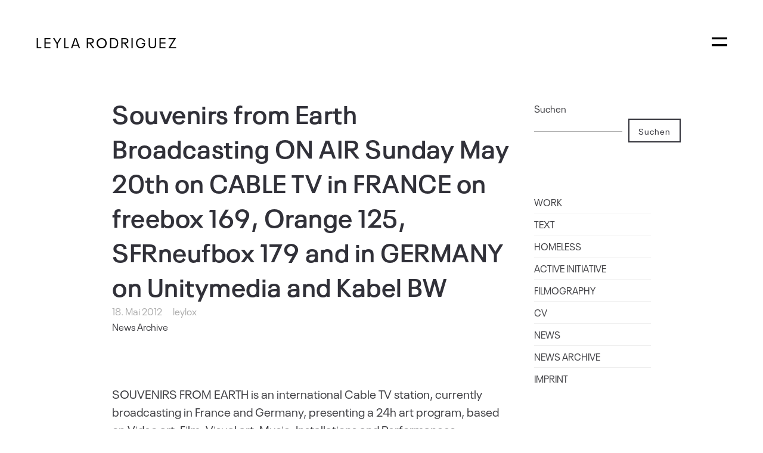

--- FILE ---
content_type: text/html; charset=UTF-8
request_url: https://leylarodriguez.com/souvenirs-earth-broadcasting-air-sunday-may-20th-cable-tv-france-freebox-169-orange-125-sfrneufbox-1/
body_size: 14500
content:
<!DOCTYPE html>
<html lang="de">
  <head>
    <meta http-equiv="Content-Type" content="text/html; charset=UTF-8" />
    <meta name="format-detection" content="telephone=no" />
        <link rel="profile" href="http://gmpg.org/xfn/11">
	<link rel="pingback" href="https://leylarodriguez.com/xmlrpc.php">
    <meta name="viewport" content="width=device-width, initial-scale=1.0, viewport-fit=cover">
	    
    <title>Souvenirs from Earth Broadcasting ON AIR Sunday May 20th on CABLE TV in FRANCE on freebox 169, Orange 125, SFRneufbox 179 and in GERMANY on Unitymedia and Kabel BW &#8211; LEYLA RODRIGUEZ</title>
<meta name='robots' content='max-image-preview:large' />
<link rel="alternate" type="application/rss+xml" title="LEYLA RODRIGUEZ &raquo; Feed" href="https://leylarodriguez.com/feed/" />
<link rel="alternate" type="application/rss+xml" title="LEYLA RODRIGUEZ &raquo; Kommentar-Feed" href="https://leylarodriguez.com/comments/feed/" />
<link rel="alternate" title="oEmbed (JSON)" type="application/json+oembed" href="https://leylarodriguez.com/wp-json/oembed/1.0/embed?url=https%3A%2F%2Fleylarodriguez.com%2Fsouvenirs-earth-broadcasting-air-sunday-may-20th-cable-tv-france-freebox-169-orange-125-sfrneufbox-1%2F" />
<link rel="alternate" title="oEmbed (XML)" type="text/xml+oembed" href="https://leylarodriguez.com/wp-json/oembed/1.0/embed?url=https%3A%2F%2Fleylarodriguez.com%2Fsouvenirs-earth-broadcasting-air-sunday-may-20th-cable-tv-france-freebox-169-orange-125-sfrneufbox-1%2F&#038;format=xml" />
<style id='wp-img-auto-sizes-contain-inline-css' type='text/css'>
img:is([sizes=auto i],[sizes^="auto," i]){contain-intrinsic-size:3000px 1500px}
/*# sourceURL=wp-img-auto-sizes-contain-inline-css */
</style>
<style id='wp-emoji-styles-inline-css' type='text/css'>

	img.wp-smiley, img.emoji {
		display: inline !important;
		border: none !important;
		box-shadow: none !important;
		height: 1em !important;
		width: 1em !important;
		margin: 0 0.07em !important;
		vertical-align: -0.1em !important;
		background: none !important;
		padding: 0 !important;
	}
/*# sourceURL=wp-emoji-styles-inline-css */
</style>
<style id='wp-block-library-inline-css' type='text/css'>
:root{--wp-block-synced-color:#7a00df;--wp-block-synced-color--rgb:122,0,223;--wp-bound-block-color:var(--wp-block-synced-color);--wp-editor-canvas-background:#ddd;--wp-admin-theme-color:#007cba;--wp-admin-theme-color--rgb:0,124,186;--wp-admin-theme-color-darker-10:#006ba1;--wp-admin-theme-color-darker-10--rgb:0,107,160.5;--wp-admin-theme-color-darker-20:#005a87;--wp-admin-theme-color-darker-20--rgb:0,90,135;--wp-admin-border-width-focus:2px}@media (min-resolution:192dpi){:root{--wp-admin-border-width-focus:1.5px}}.wp-element-button{cursor:pointer}:root .has-very-light-gray-background-color{background-color:#eee}:root .has-very-dark-gray-background-color{background-color:#313131}:root .has-very-light-gray-color{color:#eee}:root .has-very-dark-gray-color{color:#313131}:root .has-vivid-green-cyan-to-vivid-cyan-blue-gradient-background{background:linear-gradient(135deg,#00d084,#0693e3)}:root .has-purple-crush-gradient-background{background:linear-gradient(135deg,#34e2e4,#4721fb 50%,#ab1dfe)}:root .has-hazy-dawn-gradient-background{background:linear-gradient(135deg,#faaca8,#dad0ec)}:root .has-subdued-olive-gradient-background{background:linear-gradient(135deg,#fafae1,#67a671)}:root .has-atomic-cream-gradient-background{background:linear-gradient(135deg,#fdd79a,#004a59)}:root .has-nightshade-gradient-background{background:linear-gradient(135deg,#330968,#31cdcf)}:root .has-midnight-gradient-background{background:linear-gradient(135deg,#020381,#2874fc)}:root{--wp--preset--font-size--normal:16px;--wp--preset--font-size--huge:42px}.has-regular-font-size{font-size:1em}.has-larger-font-size{font-size:2.625em}.has-normal-font-size{font-size:var(--wp--preset--font-size--normal)}.has-huge-font-size{font-size:var(--wp--preset--font-size--huge)}.has-text-align-center{text-align:center}.has-text-align-left{text-align:left}.has-text-align-right{text-align:right}.has-fit-text{white-space:nowrap!important}#end-resizable-editor-section{display:none}.aligncenter{clear:both}.items-justified-left{justify-content:flex-start}.items-justified-center{justify-content:center}.items-justified-right{justify-content:flex-end}.items-justified-space-between{justify-content:space-between}.screen-reader-text{border:0;clip-path:inset(50%);height:1px;margin:-1px;overflow:hidden;padding:0;position:absolute;width:1px;word-wrap:normal!important}.screen-reader-text:focus{background-color:#ddd;clip-path:none;color:#444;display:block;font-size:1em;height:auto;left:5px;line-height:normal;padding:15px 23px 14px;text-decoration:none;top:5px;width:auto;z-index:100000}html :where(.has-border-color){border-style:solid}html :where([style*=border-top-color]){border-top-style:solid}html :where([style*=border-right-color]){border-right-style:solid}html :where([style*=border-bottom-color]){border-bottom-style:solid}html :where([style*=border-left-color]){border-left-style:solid}html :where([style*=border-width]){border-style:solid}html :where([style*=border-top-width]){border-top-style:solid}html :where([style*=border-right-width]){border-right-style:solid}html :where([style*=border-bottom-width]){border-bottom-style:solid}html :where([style*=border-left-width]){border-left-style:solid}html :where(img[class*=wp-image-]){height:auto;max-width:100%}:where(figure){margin:0 0 1em}html :where(.is-position-sticky){--wp-admin--admin-bar--position-offset:var(--wp-admin--admin-bar--height,0px)}@media screen and (max-width:600px){html :where(.is-position-sticky){--wp-admin--admin-bar--position-offset:0px}}

/*# sourceURL=wp-block-library-inline-css */
</style><style id='wp-block-heading-inline-css' type='text/css'>
h1:where(.wp-block-heading).has-background,h2:where(.wp-block-heading).has-background,h3:where(.wp-block-heading).has-background,h4:where(.wp-block-heading).has-background,h5:where(.wp-block-heading).has-background,h6:where(.wp-block-heading).has-background{padding:1.25em 2.375em}h1.has-text-align-left[style*=writing-mode]:where([style*=vertical-lr]),h1.has-text-align-right[style*=writing-mode]:where([style*=vertical-rl]),h2.has-text-align-left[style*=writing-mode]:where([style*=vertical-lr]),h2.has-text-align-right[style*=writing-mode]:where([style*=vertical-rl]),h3.has-text-align-left[style*=writing-mode]:where([style*=vertical-lr]),h3.has-text-align-right[style*=writing-mode]:where([style*=vertical-rl]),h4.has-text-align-left[style*=writing-mode]:where([style*=vertical-lr]),h4.has-text-align-right[style*=writing-mode]:where([style*=vertical-rl]),h5.has-text-align-left[style*=writing-mode]:where([style*=vertical-lr]),h5.has-text-align-right[style*=writing-mode]:where([style*=vertical-rl]),h6.has-text-align-left[style*=writing-mode]:where([style*=vertical-lr]),h6.has-text-align-right[style*=writing-mode]:where([style*=vertical-rl]){rotate:180deg}
/*# sourceURL=https://leylarodriguez.com/wp-includes/blocks/heading/style.min.css */
</style>
<style id='wp-block-latest-posts-inline-css' type='text/css'>
.wp-block-latest-posts{box-sizing:border-box}.wp-block-latest-posts.alignleft{margin-right:2em}.wp-block-latest-posts.alignright{margin-left:2em}.wp-block-latest-posts.wp-block-latest-posts__list{list-style:none}.wp-block-latest-posts.wp-block-latest-posts__list li{clear:both;overflow-wrap:break-word}.wp-block-latest-posts.is-grid{display:flex;flex-wrap:wrap}.wp-block-latest-posts.is-grid li{margin:0 1.25em 1.25em 0;width:100%}@media (min-width:600px){.wp-block-latest-posts.columns-2 li{width:calc(50% - .625em)}.wp-block-latest-posts.columns-2 li:nth-child(2n){margin-right:0}.wp-block-latest-posts.columns-3 li{width:calc(33.33333% - .83333em)}.wp-block-latest-posts.columns-3 li:nth-child(3n){margin-right:0}.wp-block-latest-posts.columns-4 li{width:calc(25% - .9375em)}.wp-block-latest-posts.columns-4 li:nth-child(4n){margin-right:0}.wp-block-latest-posts.columns-5 li{width:calc(20% - 1em)}.wp-block-latest-posts.columns-5 li:nth-child(5n){margin-right:0}.wp-block-latest-posts.columns-6 li{width:calc(16.66667% - 1.04167em)}.wp-block-latest-posts.columns-6 li:nth-child(6n){margin-right:0}}:root :where(.wp-block-latest-posts.is-grid){padding:0}:root :where(.wp-block-latest-posts.wp-block-latest-posts__list){padding-left:0}.wp-block-latest-posts__post-author,.wp-block-latest-posts__post-date{display:block;font-size:.8125em}.wp-block-latest-posts__post-excerpt,.wp-block-latest-posts__post-full-content{margin-bottom:1em;margin-top:.5em}.wp-block-latest-posts__featured-image a{display:inline-block}.wp-block-latest-posts__featured-image img{height:auto;max-width:100%;width:auto}.wp-block-latest-posts__featured-image.alignleft{float:left;margin-right:1em}.wp-block-latest-posts__featured-image.alignright{float:right;margin-left:1em}.wp-block-latest-posts__featured-image.aligncenter{margin-bottom:1em;text-align:center}
/*# sourceURL=https://leylarodriguez.com/wp-includes/blocks/latest-posts/style.min.css */
</style>
<style id='wp-block-search-inline-css' type='text/css'>
.wp-block-search__button{margin-left:10px;word-break:normal}.wp-block-search__button.has-icon{line-height:0}.wp-block-search__button svg{height:1.25em;min-height:24px;min-width:24px;width:1.25em;fill:currentColor;vertical-align:text-bottom}:where(.wp-block-search__button){border:1px solid #ccc;padding:6px 10px}.wp-block-search__inside-wrapper{display:flex;flex:auto;flex-wrap:nowrap;max-width:100%}.wp-block-search__label{width:100%}.wp-block-search.wp-block-search__button-only .wp-block-search__button{box-sizing:border-box;display:flex;flex-shrink:0;justify-content:center;margin-left:0;max-width:100%}.wp-block-search.wp-block-search__button-only .wp-block-search__inside-wrapper{min-width:0!important;transition-property:width}.wp-block-search.wp-block-search__button-only .wp-block-search__input{flex-basis:100%;transition-duration:.3s}.wp-block-search.wp-block-search__button-only.wp-block-search__searchfield-hidden,.wp-block-search.wp-block-search__button-only.wp-block-search__searchfield-hidden .wp-block-search__inside-wrapper{overflow:hidden}.wp-block-search.wp-block-search__button-only.wp-block-search__searchfield-hidden .wp-block-search__input{border-left-width:0!important;border-right-width:0!important;flex-basis:0;flex-grow:0;margin:0;min-width:0!important;padding-left:0!important;padding-right:0!important;width:0!important}:where(.wp-block-search__input){appearance:none;border:1px solid #949494;flex-grow:1;font-family:inherit;font-size:inherit;font-style:inherit;font-weight:inherit;letter-spacing:inherit;line-height:inherit;margin-left:0;margin-right:0;min-width:3rem;padding:8px;text-decoration:unset!important;text-transform:inherit}:where(.wp-block-search__button-inside .wp-block-search__inside-wrapper){background-color:#fff;border:1px solid #949494;box-sizing:border-box;padding:4px}:where(.wp-block-search__button-inside .wp-block-search__inside-wrapper) .wp-block-search__input{border:none;border-radius:0;padding:0 4px}:where(.wp-block-search__button-inside .wp-block-search__inside-wrapper) .wp-block-search__input:focus{outline:none}:where(.wp-block-search__button-inside .wp-block-search__inside-wrapper) :where(.wp-block-search__button){padding:4px 8px}.wp-block-search.aligncenter .wp-block-search__inside-wrapper{margin:auto}.wp-block[data-align=right] .wp-block-search.wp-block-search__button-only .wp-block-search__inside-wrapper{float:right}
/*# sourceURL=https://leylarodriguez.com/wp-includes/blocks/search/style.min.css */
</style>
<style id='wp-block-group-inline-css' type='text/css'>
.wp-block-group{box-sizing:border-box}:where(.wp-block-group.wp-block-group-is-layout-constrained){position:relative}
/*# sourceURL=https://leylarodriguez.com/wp-includes/blocks/group/style.min.css */
</style>
<style id='global-styles-inline-css' type='text/css'>
:root{--wp--preset--aspect-ratio--square: 1;--wp--preset--aspect-ratio--4-3: 4/3;--wp--preset--aspect-ratio--3-4: 3/4;--wp--preset--aspect-ratio--3-2: 3/2;--wp--preset--aspect-ratio--2-3: 2/3;--wp--preset--aspect-ratio--16-9: 16/9;--wp--preset--aspect-ratio--9-16: 9/16;--wp--preset--color--black: #000000;--wp--preset--color--cyan-bluish-gray: #abb8c3;--wp--preset--color--white: #ffffff;--wp--preset--color--pale-pink: #f78da7;--wp--preset--color--vivid-red: #cf2e2e;--wp--preset--color--luminous-vivid-orange: #ff6900;--wp--preset--color--luminous-vivid-amber: #fcb900;--wp--preset--color--light-green-cyan: #7bdcb5;--wp--preset--color--vivid-green-cyan: #00d084;--wp--preset--color--pale-cyan-blue: #8ed1fc;--wp--preset--color--vivid-cyan-blue: #0693e3;--wp--preset--color--vivid-purple: #9b51e0;--wp--preset--gradient--vivid-cyan-blue-to-vivid-purple: linear-gradient(135deg,rgb(6,147,227) 0%,rgb(155,81,224) 100%);--wp--preset--gradient--light-green-cyan-to-vivid-green-cyan: linear-gradient(135deg,rgb(122,220,180) 0%,rgb(0,208,130) 100%);--wp--preset--gradient--luminous-vivid-amber-to-luminous-vivid-orange: linear-gradient(135deg,rgb(252,185,0) 0%,rgb(255,105,0) 100%);--wp--preset--gradient--luminous-vivid-orange-to-vivid-red: linear-gradient(135deg,rgb(255,105,0) 0%,rgb(207,46,46) 100%);--wp--preset--gradient--very-light-gray-to-cyan-bluish-gray: linear-gradient(135deg,rgb(238,238,238) 0%,rgb(169,184,195) 100%);--wp--preset--gradient--cool-to-warm-spectrum: linear-gradient(135deg,rgb(74,234,220) 0%,rgb(151,120,209) 20%,rgb(207,42,186) 40%,rgb(238,44,130) 60%,rgb(251,105,98) 80%,rgb(254,248,76) 100%);--wp--preset--gradient--blush-light-purple: linear-gradient(135deg,rgb(255,206,236) 0%,rgb(152,150,240) 100%);--wp--preset--gradient--blush-bordeaux: linear-gradient(135deg,rgb(254,205,165) 0%,rgb(254,45,45) 50%,rgb(107,0,62) 100%);--wp--preset--gradient--luminous-dusk: linear-gradient(135deg,rgb(255,203,112) 0%,rgb(199,81,192) 50%,rgb(65,88,208) 100%);--wp--preset--gradient--pale-ocean: linear-gradient(135deg,rgb(255,245,203) 0%,rgb(182,227,212) 50%,rgb(51,167,181) 100%);--wp--preset--gradient--electric-grass: linear-gradient(135deg,rgb(202,248,128) 0%,rgb(113,206,126) 100%);--wp--preset--gradient--midnight: linear-gradient(135deg,rgb(2,3,129) 0%,rgb(40,116,252) 100%);--wp--preset--font-size--small: 13px;--wp--preset--font-size--medium: 20px;--wp--preset--font-size--large: 36px;--wp--preset--font-size--x-large: 42px;--wp--preset--spacing--20: 0.44rem;--wp--preset--spacing--30: 0.67rem;--wp--preset--spacing--40: 1rem;--wp--preset--spacing--50: 1.5rem;--wp--preset--spacing--60: 2.25rem;--wp--preset--spacing--70: 3.38rem;--wp--preset--spacing--80: 5.06rem;--wp--preset--shadow--natural: 6px 6px 9px rgba(0, 0, 0, 0.2);--wp--preset--shadow--deep: 12px 12px 50px rgba(0, 0, 0, 0.4);--wp--preset--shadow--sharp: 6px 6px 0px rgba(0, 0, 0, 0.2);--wp--preset--shadow--outlined: 6px 6px 0px -3px rgb(255, 255, 255), 6px 6px rgb(0, 0, 0);--wp--preset--shadow--crisp: 6px 6px 0px rgb(0, 0, 0);}:where(.is-layout-flex){gap: 0.5em;}:where(.is-layout-grid){gap: 0.5em;}body .is-layout-flex{display: flex;}.is-layout-flex{flex-wrap: wrap;align-items: center;}.is-layout-flex > :is(*, div){margin: 0;}body .is-layout-grid{display: grid;}.is-layout-grid > :is(*, div){margin: 0;}:where(.wp-block-columns.is-layout-flex){gap: 2em;}:where(.wp-block-columns.is-layout-grid){gap: 2em;}:where(.wp-block-post-template.is-layout-flex){gap: 1.25em;}:where(.wp-block-post-template.is-layout-grid){gap: 1.25em;}.has-black-color{color: var(--wp--preset--color--black) !important;}.has-cyan-bluish-gray-color{color: var(--wp--preset--color--cyan-bluish-gray) !important;}.has-white-color{color: var(--wp--preset--color--white) !important;}.has-pale-pink-color{color: var(--wp--preset--color--pale-pink) !important;}.has-vivid-red-color{color: var(--wp--preset--color--vivid-red) !important;}.has-luminous-vivid-orange-color{color: var(--wp--preset--color--luminous-vivid-orange) !important;}.has-luminous-vivid-amber-color{color: var(--wp--preset--color--luminous-vivid-amber) !important;}.has-light-green-cyan-color{color: var(--wp--preset--color--light-green-cyan) !important;}.has-vivid-green-cyan-color{color: var(--wp--preset--color--vivid-green-cyan) !important;}.has-pale-cyan-blue-color{color: var(--wp--preset--color--pale-cyan-blue) !important;}.has-vivid-cyan-blue-color{color: var(--wp--preset--color--vivid-cyan-blue) !important;}.has-vivid-purple-color{color: var(--wp--preset--color--vivid-purple) !important;}.has-black-background-color{background-color: var(--wp--preset--color--black) !important;}.has-cyan-bluish-gray-background-color{background-color: var(--wp--preset--color--cyan-bluish-gray) !important;}.has-white-background-color{background-color: var(--wp--preset--color--white) !important;}.has-pale-pink-background-color{background-color: var(--wp--preset--color--pale-pink) !important;}.has-vivid-red-background-color{background-color: var(--wp--preset--color--vivid-red) !important;}.has-luminous-vivid-orange-background-color{background-color: var(--wp--preset--color--luminous-vivid-orange) !important;}.has-luminous-vivid-amber-background-color{background-color: var(--wp--preset--color--luminous-vivid-amber) !important;}.has-light-green-cyan-background-color{background-color: var(--wp--preset--color--light-green-cyan) !important;}.has-vivid-green-cyan-background-color{background-color: var(--wp--preset--color--vivid-green-cyan) !important;}.has-pale-cyan-blue-background-color{background-color: var(--wp--preset--color--pale-cyan-blue) !important;}.has-vivid-cyan-blue-background-color{background-color: var(--wp--preset--color--vivid-cyan-blue) !important;}.has-vivid-purple-background-color{background-color: var(--wp--preset--color--vivid-purple) !important;}.has-black-border-color{border-color: var(--wp--preset--color--black) !important;}.has-cyan-bluish-gray-border-color{border-color: var(--wp--preset--color--cyan-bluish-gray) !important;}.has-white-border-color{border-color: var(--wp--preset--color--white) !important;}.has-pale-pink-border-color{border-color: var(--wp--preset--color--pale-pink) !important;}.has-vivid-red-border-color{border-color: var(--wp--preset--color--vivid-red) !important;}.has-luminous-vivid-orange-border-color{border-color: var(--wp--preset--color--luminous-vivid-orange) !important;}.has-luminous-vivid-amber-border-color{border-color: var(--wp--preset--color--luminous-vivid-amber) !important;}.has-light-green-cyan-border-color{border-color: var(--wp--preset--color--light-green-cyan) !important;}.has-vivid-green-cyan-border-color{border-color: var(--wp--preset--color--vivid-green-cyan) !important;}.has-pale-cyan-blue-border-color{border-color: var(--wp--preset--color--pale-cyan-blue) !important;}.has-vivid-cyan-blue-border-color{border-color: var(--wp--preset--color--vivid-cyan-blue) !important;}.has-vivid-purple-border-color{border-color: var(--wp--preset--color--vivid-purple) !important;}.has-vivid-cyan-blue-to-vivid-purple-gradient-background{background: var(--wp--preset--gradient--vivid-cyan-blue-to-vivid-purple) !important;}.has-light-green-cyan-to-vivid-green-cyan-gradient-background{background: var(--wp--preset--gradient--light-green-cyan-to-vivid-green-cyan) !important;}.has-luminous-vivid-amber-to-luminous-vivid-orange-gradient-background{background: var(--wp--preset--gradient--luminous-vivid-amber-to-luminous-vivid-orange) !important;}.has-luminous-vivid-orange-to-vivid-red-gradient-background{background: var(--wp--preset--gradient--luminous-vivid-orange-to-vivid-red) !important;}.has-very-light-gray-to-cyan-bluish-gray-gradient-background{background: var(--wp--preset--gradient--very-light-gray-to-cyan-bluish-gray) !important;}.has-cool-to-warm-spectrum-gradient-background{background: var(--wp--preset--gradient--cool-to-warm-spectrum) !important;}.has-blush-light-purple-gradient-background{background: var(--wp--preset--gradient--blush-light-purple) !important;}.has-blush-bordeaux-gradient-background{background: var(--wp--preset--gradient--blush-bordeaux) !important;}.has-luminous-dusk-gradient-background{background: var(--wp--preset--gradient--luminous-dusk) !important;}.has-pale-ocean-gradient-background{background: var(--wp--preset--gradient--pale-ocean) !important;}.has-electric-grass-gradient-background{background: var(--wp--preset--gradient--electric-grass) !important;}.has-midnight-gradient-background{background: var(--wp--preset--gradient--midnight) !important;}.has-small-font-size{font-size: var(--wp--preset--font-size--small) !important;}.has-medium-font-size{font-size: var(--wp--preset--font-size--medium) !important;}.has-large-font-size{font-size: var(--wp--preset--font-size--large) !important;}.has-x-large-font-size{font-size: var(--wp--preset--font-size--x-large) !important;}
/*# sourceURL=global-styles-inline-css */
</style>

<style id='classic-theme-styles-inline-css' type='text/css'>
/*! This file is auto-generated */
.wp-block-button__link{color:#fff;background-color:#32373c;border-radius:9999px;box-shadow:none;text-decoration:none;padding:calc(.667em + 2px) calc(1.333em + 2px);font-size:1.125em}.wp-block-file__button{background:#32373c;color:#fff;text-decoration:none}
/*# sourceURL=/wp-includes/css/classic-themes.min.css */
</style>
<link rel='stylesheet' id='bootstrap-css' href='https://leylarodriguez.com/wp-content/plugins/bm-builder/assets/css/bootstrap.min.css?ver=3.3.7' type='text/css' media='all' />
<link rel='stylesheet' id='owl-carousel-css' href='https://leylarodriguez.com/wp-content/plugins/bm-builder/assets/css/owl.carousel.min.css?ver=2.3.0' type='text/css' media='all' />
<link rel='stylesheet' id='ux-default-font-css' href='https://leylarodriguez.com/wp-content/plugins/bm-builder/assets/css/default-fonts.css?ver=3.15.9' type='text/css' media='all' />
<link rel='stylesheet' id='ux-cb-modules-style-css' href='https://leylarodriguez.com/wp-content/plugins/bm-builder/assets/css/modules-style.min.css?ver=3.15.9' type='text/css' media='all' />
<link rel='stylesheet' id='fontawesome-brand-min-css' href='https://leylarodriguez.com/wp-content/themes/art-theme/styles/fontawesome-brand-min.css?ver=5.15.4' type='text/css' media='screen' />
<link rel='stylesheet' id='photoswipe-css' href='https://leylarodriguez.com/wp-content/plugins/bm-builder/assets/css/photoswipe.css?ver=4.1.3' type='text/css' media='all' />
<link rel='stylesheet' id='arttheme-archive-style-css' href='https://leylarodriguez.com/wp-content/themes/art-theme/styles/archive.css?ver=1.0.0' type='text/css' media='screen' />
<link rel='stylesheet' id='arttheme-menuicon-default-css' href='https://leylarodriguez.com/wp-content/themes/art-theme/styles/menuicon-default.css?ver=1.0' type='text/css' media='screen' />
<link rel='stylesheet' id='arttheme-interface-style-css' href='https://leylarodriguez.com/wp-content/themes/art-theme/styles/style.css?ver=3.10.2' type='text/css' media='screen' />
<style id='arttheme-interface-style-inline-css' type='text/css'>
body{ --color-bg:#FFFFFF; --color-header-bg:#FFFFFF; --color-pageloader-bg:#FFFFFF; --color-auxiliary: #F8F8F8; --color-logo:#000000; --color-alt-logo:#FFFFFF; --color-tagline:#313139; --color-alt-tagline:#FFFFFF; --color-menu:#000000; --color-alt-menu:#FFFFFF; --color-menu-hover:#B5B5B5; --color-menu-current:#666666; --color-menu-hover-alt:#DBDBDB; --color-menu-current-alt:#050505; --bgcolor-expanded-panel:#FFFFFF; --color-text-logo-expanded-panel:#313139; --color-tagline-expanded-panel:#313139; --color-menu-expanded-panel:#313139; --color-menu-expanded-panel-hover:#313139; --color-menu-expanded-panel-current:#313139; --color-title:#313139; --color-content:#414145; --color-content-linked:#B8A772; --color-content-hover:#414145; --color-meta:#ADADAD; --color-meta-link:#B8A772; --color-single-portfolio-caption:#666666; --color-single-navi:#313139; --color-comment-tit:#313139; --color-comment-con:#313139; --color-comment-author:#313139; --color-selection:#000000; --color-selection-bg:#DBD7D2; --color-button-text:#313139; --color-button-text-hover:#FFFFFF; --color-button-bg-hover:#313139; --color-input-text:#ADADAD; --color-input-text-focus:#313139; --color-widget-link-hover:#C2AB6B; --color-footer-bg:#FFFFFF; --color-footer-text:#28282E;} @media (min-width: 768px){ .container-fluid, .container-class.container-fluid .bm-builder .col-0.bm-wrap:not(.bm-force-full),.container-class.container-fluid .bm-builder .col-0:not(.bm-wrap):not(.bm-force-full) .filters-ul:not(.filters-ul-dropdown) { padding-left: 60px!important; padding-right: 60px!important;} :root{--fluidMainPading:60px;} } @media (min-width: 1200px) { } .back-top-wrap,.back-top-svg{bottom:72px;} :root{ --marginBottomLogo: 20px; }:root{--marginleft-menuicon: 20px;--marginleft-menuicon-m: 15px;--marginleft-headericon: 20px;--marginleft-headericon-m: 15px;--hspacing-social-items-head: 20px;--hspacing-social-items-head-m: 10px;--marginL-social-head: 20px;--marginL-social-head-m: 10px;--fontsize-head-social: 24px;--fontsize-head-social-m: 20px;--hspacing-social-items-expand: 20px;--hspacing-social-items-expand-m: 10px;--fontsize-expand-social: 24px;--fontsize-expand-social-m: 20px;--hspacing-social-items-foot: 20px;--hspacing-social-items-foot-m: 10px;--fontsize-foot-social: 24px;--fontsize-foot-social-m: 20px;--padingTBfooter: 40px;--padingTBfooterM: 20px;--archiveItemsSpaceH: 30px;--archiveItemsSpaceHM: 20px;--archiveItemsSpaceV: 100px;--archiveItemsSpaceVM: 40px;}
/*# sourceURL=arttheme-interface-style-inline-css */
</style>
<script type="text/javascript" src="https://leylarodriguez.com/wp-includes/js/jquery/jquery.min.js?ver=3.7.1" id="jquery-core-js"></script>
<script type="text/javascript" src="https://leylarodriguez.com/wp-includes/js/jquery/jquery-migrate.min.js?ver=3.4.1" id="jquery-migrate-js"></script>
<script type="text/javascript" id="jquery-js-after">
/* <![CDATA[ */
var seaFontData = {};
var photoSwipeLocalize = [];photoSwipeLocalize.push({id:"facebook", label:"Share on Facebook", url:"https://www.facebook.com/sharer/sharer.php?u={{url}}"});photoSwipeLocalize.push({id:"twitter", label:"Tweet", url:"https://twitter.com/intent/tweet?text={{text}}&url={{url}}"});photoSwipeLocalize.push({id:"pinterest", label:"Pin it", url:"http://www.pinterest.com/pin/create/button/"+ "?url={{url}}&media={{image_url}}&description={{text}}"});photoSwipeLocalize.push({id:"download", label:"Download image", url:"{{raw_image_url}}", download:true});var seaCopyTipText = "Copied!";var isFilterClick = false;var UxCBModGlobal = [];var UxCBModGlobalAjax = "false";
var ajaxurl = "https://leylarodriguez.com/wp-admin/admin-ajax.php";
var JS_PATH = "https://leylarodriguez.com/wp-content/themes/art-theme/js";
//# sourceURL=jquery-js-after
/* ]]> */
</script>
<link rel="https://api.w.org/" href="https://leylarodriguez.com/wp-json/" /><link rel="alternate" title="JSON" type="application/json" href="https://leylarodriguez.com/wp-json/wp/v2/posts/1076" /><link rel="EditURI" type="application/rsd+xml" title="RSD" href="https://leylarodriguez.com/xmlrpc.php?rsd" />
<meta name="generator" content="WordPress 6.9" />
<link rel="canonical" href="https://leylarodriguez.com/souvenirs-earth-broadcasting-air-sunday-may-20th-cable-tv-france-freebox-169-orange-125-sfrneufbox-1/" />
<link rel='shortlink' href='https://leylarodriguez.com/?p=1076' />
<meta name="cdp-version" content="1.5.0" /><link rel="icon" href="https://leylarodriguez.com/wp-content/uploads/2024/05/cropped-Leyla_Logo-32x32.png" sizes="32x32" />
<link rel="icon" href="https://leylarodriguez.com/wp-content/uploads/2024/05/cropped-Leyla_Logo-192x192.png" sizes="192x192" />
<link rel="apple-touch-icon" href="https://leylarodriguez.com/wp-content/uploads/2024/05/cropped-Leyla_Logo-180x180.png" />
<meta name="msapplication-TileImage" content="https://leylarodriguez.com/wp-content/uploads/2024/05/cropped-Leyla_Logo-270x270.png" />
		<style type="text/css" id="wp-custom-css">
			
/* Make the title text smaller */
.archive-tit {
    font-size: 18px; /* Adjust the size as needed */
}

/* Make the excerpt text smaller */
.archive-excerpt {
    font-size: 14px; /* Adjust the size as needed */
}

/* General post container text size */
.archive-item {
    font-size: 16px; /* Adjust the size as needed */
    width: 50%; /* Make each post take full width */
    display: block; /* Ensure each post is displayed in a block layout */
    margin: 0 auto; /* Center the posts */
    margin-bottom: 20px; /* Add some spacing between posts */
    overflow: visible; /* Ensure content doesn't get cut off */
    height: auto; /* Allow posts to take up necessary height */
}

/* Ensure the archive list is not using flex or grid */
.archive-list.archive-list-col2 {
    display: block;
}

/* Center the entire post container */
.content_wrap_outer {
    width: 80%; /* Adjust the width as needed */
    margin: 0 auto; /* Center the container horizontally */
	margin-top: 0px;
}

.group-exhibitions {
    width: 50%; /* Adjust the width as needed */
    margin: 0 auto; /* Center the block horizontally */
    text-align: center; /* Center the text inside the block */
	}

	header#header {
    position: relative; 
		/* or fixed if you want it sticky */
    width: 100%;
	}
	#wrap {
    display: flex;
    flex-direction: column;
    align-items: center;
    justify-content: center;
    width: 100%;
    max-width: 100%;
}

#wrap .group-exhibitions {
    width: 60%; /* Adjust width as needed */
    text-align: left;
}

.archive-list.archive-list-col2 {
    margin-top: 100px;
}

.wrap-all, #wrap-outer {position: absolute; top: 0px; } /* Adjust homepage-header height from top */

.news-content {
    text-align: center;
}

.news-content img {
    display: block;
    padding: 0;
		margin: 0 auto;
    max-width: 100%; /* Damit Bilder nicht überproportional groß werden */
    height: auto;
}

img {
    display: block;
    margin-left: auto;
    margin-right: auto;
    max-width: 100%;
    height: auto;
}

img {
    max-width: 100%;
    height: auto;
}

@media (max-width: 768px) {
    .content_wrap_outer {
        width: 90%; /* Etwas breiter auf kleineren Bildschirmen */
    }
    .archive-item {
        font-size: 14px; /* Kleinere Schrift auf kleineren Bildschirmen */
        margin-bottom: 15px; /* Weniger Abstand zwischen den Posts */
    }
    img {
        max-width: 100%;
        height: auto;
    }
}		</style>
		  </head>
  
  <body class="wp-singular post-template-default single single-post postid-1076 single-format-standard wp-theme-art-theme  pswp-dark-skin responsive-ux navi-hide hide-menu-desktop showMenupanel1Pc show-menu-icon-mobile menu-hover-default default-logo default-menu default-logo-menu-expand default-logo-menu-mobile header-sticky-none without-page-fadein header-width-fluid">

  	<div class="wrap-all">
      
      <div id="jquery_jplayer" class="jp-jplayer"></div><div id="wrap-outer">      
      
<header id="header" class=" " data-scroll="0">

    <div id="header-main" class="header-main container-fluid">

            
        <div class="navi-logo">

            <div class="logo-wrap">
                <div class="logo " id="logo"><a class="logo-a" href="https://leylarodriguez.com/" title="LEYLA RODRIGUEZ"><span class="logo-text logo-not-show-txt">LEYLA RODRIGUEZ</span><span class="logo-text">LEYLA RODRIGUEZ</span></a></div>            </div><!--End logo wrap-->

        </div><!--End navi-logo-->

        <div class="head-meta">

            
            <nav id="navi-header" class="navi-header">
                <div id="navi_wrap" class="menu-main-container"><ul class="menu"><li id="menu-item-7467" class="menu-item menu-item-type-taxonomy menu-item-object-category menu-item-7467"><a href="https://leylarodriguez.com/category/work/" data-title="WORK" class="menu-item-a">WORK</a></li>
<li id="menu-item-4715" class="menu-item menu-item-type-post_type menu-item-object-page menu-item-4715"><a href="https://leylarodriguez.com/text/" data-title="TEXT" class="menu-item-a">TEXT</a></li>
<li id="menu-item-4918" class="menu-item menu-item-type-taxonomy menu-item-object-category menu-item-4918"><a href="https://leylarodriguez.com/category/homeless/" data-title="HOMELESS" class="menu-item-a">HOMELESS</a></li>
<li id="menu-item-7818" class="menu-item menu-item-type-taxonomy menu-item-object-category menu-item-7818"><a href="https://leylarodriguez.com/category/active-initiative/" data-title="ACTIVE INITIATIVE" class="menu-item-a">ACTIVE INITIATIVE</a></li>
<li id="menu-item-10810" class="menu-item menu-item-type-post_type menu-item-object-page menu-item-10810"><a href="https://leylarodriguez.com/filmography/" data-title="FILMOGRAPHY" class="menu-item-a">FILMOGRAPHY</a></li>
<li id="menu-item-7819" class="menu-item menu-item-type-post_type menu-item-object-page menu-item-7819"><a href="https://leylarodriguez.com/cv/" data-title="CV" class="menu-item-a">CV</a></li>
<li id="menu-item-7713" class="menu-item menu-item-type-taxonomy menu-item-object-category menu-item-7713"><a href="https://leylarodriguez.com/category/news/" data-title="NEWS" class="menu-item-a">NEWS</a></li>
<li id="menu-item-10536" class="menu-item menu-item-type-taxonomy menu-item-object-category current-post-ancestor current-menu-parent current-post-parent menu-item-10536"><a href="https://leylarodriguez.com/category/news-archive/" data-title="NEWS ARCHIVE" class="menu-item-a">NEWS ARCHIVE</a></li>
<li id="menu-item-7545" class="menu-item menu-item-type-post_type menu-item-object-page menu-item-7545"><a href="https://leylarodriguez.com/friendscontact/" data-title="IMPRINT" class="menu-item-a">IMPRINT</a></li>
</ul></div><!--End #navi_wrap-->
            </nav>

                            <div class="header-bar-social hidden-desktop hidden-mobile">
                        <ul class="socialmeida clearfix">						
         
                <li class="socialmeida-li">
                    <a title="" href="https://www.instagram.com/leylox__/" class="socialmeida-a" target="_blank" rel="nofollow noopener noreferrer ">
                        <span class="fa fa-instagram fab"></span> </a>
                </li>
            </ul>
                </div>
                            <div class="navi-trigger-out ">
                <a href="javascript:;" id="navi-trigger" class="navi-trigger">
                
        
        <svg class="navi-trigger-svg svg-style02" xmlns="http://www.w3.org/2000/svg" viewBox="0 0 380 380">
            <g class="svg-style02-line2 svg-style02-line"><rect class="svg-style02-line-rect" width="380" height="50" /></g>
            <g class="svg-style02-line1 svg-style02-line"><rect class="svg-style02-line-rect" width="380" height="50" /></g>
        </svg>
       
                    </a>
            </div>

             
        </div><!--End header-meta-->
        
    </div><!--End header main-->
    
</header><div id="menu-panel" class="menu-panel menu-panel1   menu-panel-bottom-layout-default ">

    <div class="menu-panel-inn container-fluid">
     
        <nav id="navi" class="navi">
            <div class="navi-wrap"><ul class="menu clearfix"><li class="menu-item menu-item-type-taxonomy menu-item-object-category menu-item-7467"><a href="https://leylarodriguez.com/category/work/" data-title="WORK" class="menu-item-a">WORK</a></li>
<li class="menu-item menu-item-type-post_type menu-item-object-page menu-item-4715"><a href="https://leylarodriguez.com/text/" data-title="TEXT" class="menu-item-a">TEXT</a></li>
<li class="menu-item menu-item-type-taxonomy menu-item-object-category menu-item-4918"><a href="https://leylarodriguez.com/category/homeless/" data-title="HOMELESS" class="menu-item-a">HOMELESS</a></li>
<li class="menu-item menu-item-type-taxonomy menu-item-object-category menu-item-7818"><a href="https://leylarodriguez.com/category/active-initiative/" data-title="ACTIVE INITIATIVE" class="menu-item-a">ACTIVE INITIATIVE</a></li>
<li class="menu-item menu-item-type-post_type menu-item-object-page menu-item-10810"><a href="https://leylarodriguez.com/filmography/" data-title="FILMOGRAPHY" class="menu-item-a">FILMOGRAPHY</a></li>
<li class="menu-item menu-item-type-post_type menu-item-object-page menu-item-7819"><a href="https://leylarodriguez.com/cv/" data-title="CV" class="menu-item-a">CV</a></li>
<li class="menu-item menu-item-type-taxonomy menu-item-object-category menu-item-7713"><a href="https://leylarodriguez.com/category/news/" data-title="NEWS" class="menu-item-a">NEWS</a></li>
<li class="menu-item menu-item-type-taxonomy menu-item-object-category current-post-ancestor current-menu-parent current-post-parent menu-item-10536"><a href="https://leylarodriguez.com/category/news-archive/" data-title="NEWS ARCHIVE" class="menu-item-a">NEWS ARCHIVE</a></li>
<li class="menu-item menu-item-type-post_type menu-item-object-page menu-item-7545"><a href="https://leylarodriguez.com/friendscontact/" data-title="IMPRINT" class="menu-item-a">IMPRINT</a></li>
</ul></div><!--End #navi_wrap-->
        </nav>
        <div id="menu-panel-bottom" class="menu-panel-bottom container-fluid"> 
            <div class="menu-panel-bottom-left col-md-3 col-sm-3 col-xs-5">
                            </div>
            <div class="menu-panel-bottom-right col-md-9 col-sm-9 col-xs-7">
                            </div>
        </div>
    </div>	
</div>
		
	  <div id="wrap">
	<div id="content">

		        
                        
            
			
	<div class="content_wrap_outer  two-cols-layout container-fluid container-class">

<div class="sidebar-layout row ">            
            <div id="content_wrap" class="col-md-9 col-sm-9">
                
                                
                
                <article id="post-1076" class="post-1076 post type-post status-publish format-standard hentry category-news-archive">
                    
					
    <div class=" title-wrap">
        <div class="title-wrap-con">
            <h1 class="title-wrap-tit">Souvenirs from Earth Broadcasting ON AIR Sunday May 20th on CABLE TV in FRANCE on freebox 169, Orange 125, SFRneufbox 179 and in GERMANY on Unitymedia and Kabel BW</h1>
                            <div class="article-meta clearfix"><span class="article-meta-unit article-meta-date">18. Mai 2012</span>  <span class="article-meta-unit">leylox</span>   <br>				<span class="article-meta-unit article-meta-unit-cate">
			<a href="https://leylarodriguez.com/category/news-archive/" title="Alle Beiträge in News Archive anzeigen" class="article-cate-a">News Archive</a>				</span>
			 </div>
                    </div>
    </div>    
<div class="entry clearfix"><p>SOUVENIRS FROM EARTH is an international Cable TV station, currently broadcasting in France and Germany, presenting a 24h art program, based on Video art, Film, Visual art, Music, Installations and Performances.</p>
<p>Founder Marcus Kreiss and Curator Alec Crichton conceived this channel as a platform where artists of different sensibilities can find a high-end environment to experience new forms of distribution and presentation. Our production section also produces comissioned and free video art.</p>
<p>Digital revolution in TV broadcast has freed bandwidth for special interest programs and at the same time new flat screens and sophisticated projection technologies opened a field of new aesthetic possibilities. The public space TV belongs to, is now ready for a station that is a work of art as a whole. Bigger flat screens can now become an art terminal, a place for en ever changing proposition of artistic content, including a new immersive form of video art, the &#8218;video painting&#8216;. As the Video art pioneer Nam June Paik said in the 60s, already having the concept for an Art TV station in mind: &#8222;&#8230;.normal TV bores you and makes you nervous, this soothes you&#8230;.&#8220;</p>
<p>Or as Captain Kirk might have put it: &#8222;We collect glimpses of every day life, &#8217;souvenirs from earth&#8216;, to be used in a darker future by a couple of people that escaped our planet before it collapsed.&#8220; This hypothesis may allow us to get a better view on the very simple things of our life, generating a global awareness for the grace and fragility of our life on planet Earth.</p>
<p>www.sfe.tv<br />
www.vimeo.com/channels/sfe<br />
www.facebook.com/SFETV<br />
www.twitter.com/SFETV</p>
<div data-url="https://issuu.com/loeildoodaaq/docs/livret-fo-2012" style="width: 500px; height: 355px;" class="issuuembed"></div>
<p><script type="text/javascript" src="//e.issuu.com/embed.js" async="true"></script><br />
<!--break--><br />
<iframe src="http://player.vimeo.com/video/19046001?color=ffffff" width="742" height="418" frameborder="0" webkitAllowFullScreen mozallowfullscreen allowFullScreen></iframe></p>
<div class="clear"></div></div><!--End entry-->
	
	 
                    
                </article><!--end article-->
                
                 
            </div><!--End content_wrap-->

            	<aside id="sidebar-widget" class="col-md-3 col-sm-3" >
	
		<ul class="sidebar_widget">

			<li class="widget-container widget_block widget_search"><form role="search" method="get" action="https://leylarodriguez.com/" class="wp-block-search__button-outside wp-block-search__text-button wp-block-search"    ><label class="wp-block-search__label" for="wp-block-search__input-1" >Suchen</label><div class="wp-block-search__inside-wrapper" ><input class="wp-block-search__input" id="wp-block-search__input-1" placeholder="" value="" type="search" name="s" required /><button aria-label="Suchen" class="wp-block-search__button wp-element-button" type="submit" >Suchen</button></div></form></li><li class="widget-container widget_nav_menu"><div class="menu-main-container"><ul id="menu-main-2" class="menu"><li class="menu-item menu-item-type-taxonomy menu-item-object-category menu-item-7467"><a href="https://leylarodriguez.com/category/work/" data-title="WORK" class="menu-item-a">WORK</a></li>
<li class="menu-item menu-item-type-post_type menu-item-object-page menu-item-4715"><a href="https://leylarodriguez.com/text/" data-title="TEXT" class="menu-item-a">TEXT</a></li>
<li class="menu-item menu-item-type-taxonomy menu-item-object-category menu-item-4918"><a href="https://leylarodriguez.com/category/homeless/" data-title="HOMELESS" class="menu-item-a">HOMELESS</a></li>
<li class="menu-item menu-item-type-taxonomy menu-item-object-category menu-item-7818"><a href="https://leylarodriguez.com/category/active-initiative/" data-title="ACTIVE INITIATIVE" class="menu-item-a">ACTIVE INITIATIVE</a></li>
<li class="menu-item menu-item-type-post_type menu-item-object-page menu-item-10810"><a href="https://leylarodriguez.com/filmography/" data-title="FILMOGRAPHY" class="menu-item-a">FILMOGRAPHY</a></li>
<li class="menu-item menu-item-type-post_type menu-item-object-page menu-item-7819"><a href="https://leylarodriguez.com/cv/" data-title="CV" class="menu-item-a">CV</a></li>
<li class="menu-item menu-item-type-taxonomy menu-item-object-category menu-item-7713"><a href="https://leylarodriguez.com/category/news/" data-title="NEWS" class="menu-item-a">NEWS</a></li>
<li class="menu-item menu-item-type-taxonomy menu-item-object-category current-post-ancestor current-menu-parent current-post-parent menu-item-10536"><a href="https://leylarodriguez.com/category/news-archive/" data-title="NEWS ARCHIVE" class="menu-item-a">NEWS ARCHIVE</a></li>
<li class="menu-item menu-item-type-post_type menu-item-object-page menu-item-7545"><a href="https://leylarodriguez.com/friendscontact/" data-title="IMPRINT" class="menu-item-a">IMPRINT</a></li>
</ul></div></li><li class="widget-container widget_block"><div class="wp-block-group"><div class="wp-block-group__inner-container is-layout-flow wp-block-group-is-layout-flow"><h2 class="wp-block-heading">Neueste Beiträge</h2><ul class="wp-block-latest-posts__list wp-block-latest-posts"><li><a class="wp-block-latest-posts__post-title" href="https://leylarodriguez.com/textiltaggx-no-252-2026/">textiltaggX No. 252 (2026)</a></li>
<li><a class="wp-block-latest-posts__post-title" href="https://leylarodriguez.com/tcs-cinema-screening-the-exquisite-corpse-project-sunday-23-november-1800-kino-moviemento-berlin/">TCS Cinema Screening – The Exquisite Corpse Project Sunday, 23 November | 18:00 Kino Moviemento, Berlin</a></li>
<li><a class="wp-block-latest-posts__post-title" href="https://leylarodriguez.com/interior-landscapes-2005-ongoing/">INTERIOR LANDSCAPES (2005-ongoing)</a></li>
<li><a class="wp-block-latest-posts__post-title" href="https://leylarodriguez.com/interior-landscape-no-338-2025/">INTERIOR LANDSCAPE No.338 (2025)</a></li>
<li><a class="wp-block-latest-posts__post-title" href="https://leylarodriguez.com/interior-landscape-no-337-2025/">INTERIOR LANDSCAPE No.337 (2025)</a></li>
</ul></div></div></li>
		</ul>	

	</aside>
	
                
            </div>
</div><!--End content_wrap_outer-->        
            
    </div><!--End content-->
	
      	<footer id="footer" class="footer-cols-layout footer-cols-layout-mobile">
	    <div class="footer-info footer-horizon-center footer-horizon-left-mobile">
    <div class="container-fluid">
        <div class="footer-cols-item footer-cols-item-mobile">	<div class="footer-social">
		<ul class="socialmeida clearfix">						
							
				<li class="socialmeida-li">
                    <a title="" href="https://www.instagram.com/leylox__/" class="socialmeida-a" target="_blank" rel="nofollow noopener noreferrer ">
                        <span class="fa fab fa-instagram"></span>                     </a>
                </li>
					</ul>
	</div>
</div>    </div>
</div>	</footer>
	
      </div><!--End wrap -->	  
	  	</div><!--End wrap-outer-->
		<div class="back-top-wrap center-ux container-fluid hidden-xs"><div id="back-top"></div></div>
</div><!--End wrap-all-->
<div class="pswp" tabindex="-1" role="dialog" aria-hidden="true">

    <div class="pswp__bg"></div>

    <div class="pswp__scroll-wrap">

        <div class="pswp__container">
            <div class="pswp__item"></div>
            <div class="pswp__item"></div>
            <div class="pswp__item"></div>
        </div>

        <div class="pswp__ui pswp__ui--hidden">

            <div class="pswp__top-bar">

                <div class="pswp__counter"></div>

                <button class="pswp__button pswp__button--close" title="Schließen"></button>

                <button class="pswp__button pswp__button--share" title="Aktie"></button>

                <button class="pswp__button pswp__button--fs" title="Vollbild umschalten"></button>

                <button class="pswp__button pswp__button--zoom" title="Hineinzoomen/Rauszoomen"></button>

                <div class="pswp__preloader">
                    <div class="pswp__preloader__icn">
                      <div class="pswp__preloader__cut">
                        <div class="pswp__preloader__donut"></div>
                      </div>
                    </div>
                </div>
            </div>

            <div class="pswp__share-modal pswp__share-modal--hidden pswp__single-tap">
                <div class="pswp__share-tooltip"></div> 
            </div>

            <button class="pswp__button pswp__button--arrow--left" title="Bisherige">
            </button>

            <button class="pswp__button pswp__button--arrow--right" title="Nächster">
            </button>

            <div class="pswp__caption">
                <div class="pswp__caption__center"></div>
            </div>

        </div>

    </div>

</div>

<div class="univer-color"></div>

<div id="get-scroll-width"></div>
	  <script type="speculationrules">
{"prefetch":[{"source":"document","where":{"and":[{"href_matches":"/*"},{"not":{"href_matches":["/wp-*.php","/wp-admin/*","/wp-content/uploads/*","/wp-content/*","/wp-content/plugins/*","/wp-content/themes/art-theme/*","/*\\?(.+)"]}},{"not":{"selector_matches":"a[rel~=\"nofollow\"]"}},{"not":{"selector_matches":".no-prefetch, .no-prefetch a"}}]},"eagerness":"conservative"}]}
</script>
<script type="text/javascript" src="https://leylarodriguez.com/wp-content/plugins/bm-builder/assets/js/sea_lib.min.js?ver=3.15.9" id="sea-lib-js"></script>
<script type="text/javascript" src="https://leylarodriguez.com/wp-content/themes/art-theme/js/jquery.waypoints.min.js?ver=4.0.1" id="waypoints-js"></script>
<script type="text/javascript" src="https://leylarodriguez.com/wp-content/plugins/bm-builder/assets/js/gsap.min.js?ver=3.7.1" id="gsap-js"></script>
<script type="text/javascript" src="https://leylarodriguez.com/wp-content/plugins/bm-builder/assets/js/ScrollTrigger.min.js?ver=3.7.1" id="ScrollTrigger-js"></script>
<script type="text/javascript" src="https://leylarodriguez.com/wp-content/plugins/bm-builder/assets/js/ScrollToPlugin.min.js?ver=3.7.1" id="ScrollToPlugin-js"></script>
<script type="text/javascript" src="https://leylarodriguez.com/wp-content/plugins/bm-builder/assets/js/isotope.pkgd.min.js?ver=3.0.6" id="isotope-js"></script>
<script type="text/javascript" src="https://leylarodriguez.com/wp-content/plugins/bm-builder/assets/js/packery-mode.pkgd.min.js?ver=2.0.0" id="packery-mode-js"></script>
<script type="text/javascript" src="https://leylarodriguez.com/wp-content/plugins/bm-builder/assets/js/lazyload.min.js?ver=17.8.2" id="lazyload-js"></script>
<script type="text/javascript" src="https://leylarodriguez.com/wp-content/plugins/bm-builder/assets/js/owl.carousel.min.js?ver=2.3.4" id="owl.carousel-js"></script>
<script type="text/javascript" src="https://leylarodriguez.com/wp-content/plugins/bm-builder/assets/js/photoswipe.min.js?ver=4.1.3" id="photoswipe-js"></script>
<script type="text/javascript" src="https://leylarodriguez.com/wp-content/plugins/bm-builder/assets/js/photoswipe-ui-default.min.js?ver=4.1.3" id="photoswipe-ui-default-js"></script>
<script type="text/javascript" src="https://leylarodriguez.com/wp-content/plugins/bm-builder/assets/js/fontfaceobserver.js?ver=2.1.0" id="fontfaceobserver-js"></script>
<script type="text/javascript" src="https://leylarodriguez.com/wp-content/plugins/bm-builder/assets/js/player.min.js?ver=2.20.1" id="vimeoPlayer-js"></script>
<script type="text/javascript" src="https://leylarodriguez.com/wp-content/plugins/bm-builder/assets/js/modules-global.min.js?ver=3.15.9" id="ux-cb-modules-global-js"></script>
<script type="text/javascript" src="https://leylarodriguez.com/wp-content/themes/art-theme/js/modernizr-custom.js?ver=3.6.0" id="modernizr-custom-js"></script>
<script type="text/javascript" src="https://leylarodriguez.com/wp-content/themes/art-theme/js/jquery.jplayer.min.js?ver=2.2.1" id="jplayer-js"></script>
<script type="text/javascript" src="https://leylarodriguez.com/wp-includes/js/imagesloaded.min.js?ver=5.0.0" id="imagesloaded-js"></script>
<script type="text/javascript" src="https://leylarodriguez.com/wp-includes/js/comment-reply.min.js?ver=6.9" id="comment-reply-js" async="async" data-wp-strategy="async" fetchpriority="low"></script>
<script type="text/javascript" src="https://leylarodriguez.com/wp-content/themes/art-theme/js/custom.theme.js?ver=1.1.0" id="arttheme-interface-theme-js"></script>
<script id="wp-emoji-settings" type="application/json">
{"baseUrl":"https://s.w.org/images/core/emoji/17.0.2/72x72/","ext":".png","svgUrl":"https://s.w.org/images/core/emoji/17.0.2/svg/","svgExt":".svg","source":{"concatemoji":"https://leylarodriguez.com/wp-includes/js/wp-emoji-release.min.js?ver=6.9"}}
</script>
<script type="module">
/* <![CDATA[ */
/*! This file is auto-generated */
const a=JSON.parse(document.getElementById("wp-emoji-settings").textContent),o=(window._wpemojiSettings=a,"wpEmojiSettingsSupports"),s=["flag","emoji"];function i(e){try{var t={supportTests:e,timestamp:(new Date).valueOf()};sessionStorage.setItem(o,JSON.stringify(t))}catch(e){}}function c(e,t,n){e.clearRect(0,0,e.canvas.width,e.canvas.height),e.fillText(t,0,0);t=new Uint32Array(e.getImageData(0,0,e.canvas.width,e.canvas.height).data);e.clearRect(0,0,e.canvas.width,e.canvas.height),e.fillText(n,0,0);const a=new Uint32Array(e.getImageData(0,0,e.canvas.width,e.canvas.height).data);return t.every((e,t)=>e===a[t])}function p(e,t){e.clearRect(0,0,e.canvas.width,e.canvas.height),e.fillText(t,0,0);var n=e.getImageData(16,16,1,1);for(let e=0;e<n.data.length;e++)if(0!==n.data[e])return!1;return!0}function u(e,t,n,a){switch(t){case"flag":return n(e,"\ud83c\udff3\ufe0f\u200d\u26a7\ufe0f","\ud83c\udff3\ufe0f\u200b\u26a7\ufe0f")?!1:!n(e,"\ud83c\udde8\ud83c\uddf6","\ud83c\udde8\u200b\ud83c\uddf6")&&!n(e,"\ud83c\udff4\udb40\udc67\udb40\udc62\udb40\udc65\udb40\udc6e\udb40\udc67\udb40\udc7f","\ud83c\udff4\u200b\udb40\udc67\u200b\udb40\udc62\u200b\udb40\udc65\u200b\udb40\udc6e\u200b\udb40\udc67\u200b\udb40\udc7f");case"emoji":return!a(e,"\ud83e\u1fac8")}return!1}function f(e,t,n,a){let r;const o=(r="undefined"!=typeof WorkerGlobalScope&&self instanceof WorkerGlobalScope?new OffscreenCanvas(300,150):document.createElement("canvas")).getContext("2d",{willReadFrequently:!0}),s=(o.textBaseline="top",o.font="600 32px Arial",{});return e.forEach(e=>{s[e]=t(o,e,n,a)}),s}function r(e){var t=document.createElement("script");t.src=e,t.defer=!0,document.head.appendChild(t)}a.supports={everything:!0,everythingExceptFlag:!0},new Promise(t=>{let n=function(){try{var e=JSON.parse(sessionStorage.getItem(o));if("object"==typeof e&&"number"==typeof e.timestamp&&(new Date).valueOf()<e.timestamp+604800&&"object"==typeof e.supportTests)return e.supportTests}catch(e){}return null}();if(!n){if("undefined"!=typeof Worker&&"undefined"!=typeof OffscreenCanvas&&"undefined"!=typeof URL&&URL.createObjectURL&&"undefined"!=typeof Blob)try{var e="postMessage("+f.toString()+"("+[JSON.stringify(s),u.toString(),c.toString(),p.toString()].join(",")+"));",a=new Blob([e],{type:"text/javascript"});const r=new Worker(URL.createObjectURL(a),{name:"wpTestEmojiSupports"});return void(r.onmessage=e=>{i(n=e.data),r.terminate(),t(n)})}catch(e){}i(n=f(s,u,c,p))}t(n)}).then(e=>{for(const n in e)a.supports[n]=e[n],a.supports.everything=a.supports.everything&&a.supports[n],"flag"!==n&&(a.supports.everythingExceptFlag=a.supports.everythingExceptFlag&&a.supports[n]);var t;a.supports.everythingExceptFlag=a.supports.everythingExceptFlag&&!a.supports.flag,a.supports.everything||((t=a.source||{}).concatemoji?r(t.concatemoji):t.wpemoji&&t.twemoji&&(r(t.twemoji),r(t.wpemoji)))});
//# sourceURL=https://leylarodriguez.com/wp-includes/js/wp-emoji-loader.min.js
/* ]]> */
</script>
  </body>
</html>

--- FILE ---
content_type: text/css
request_url: https://leylarodriguez.com/wp-content/plugins/bm-builder/assets/css/modules-style.min.css?ver=3.15.9
body_size: 135780
content:
.bm-row:after,.col-3.ux-first-mod-row:after,.col-3.ux-first-mod-row:before,.module.col-0:after,.module.col-0:before,.module.col-12:after,.module.col-12:before{content:" ";display:table}.bm-row:after,.clearfix:after,.col-3.ux-first-mod-row:after,.module.col-0:after,.module.col-12:after{clear:both}.bm-bg-color,.bm-image-mouseover .ux-hover-wrap-a,.bm-image-mouseover a.ux-hover-wrap,.filter-num,.filter-sticky .filters,.filters .filters-a:after,.navi-title-img,.sea-scrolldown-btn:after,.sea-scrolldown-btn:before,.video-play-btn{-webkit-transition:.5s;transition:.5s}.btn-mod-wrap .ux-btn:after,.btn-mod-wrap .ux-btn:before,.ux-btn path,.ux-btn-svg.hide-by-default,.ux-btn-text,.ux-btn.on-mouseover .ux-btn-icon-wrap,.ux-btn.on-mouseover .ux-btn-text-wrap{-webkit-transition:.2s;transition:.2s}.ux-background-img{background-position:50% 50%;background-repeat:no-repeat;-webkit-background-size:cover;background-size:cover}img{max-width:100%;height:auto}.ux-first-mod-row.module{clear:left}svg{max-width:100%}.without-page-fadein{visibility:hidden}.anima-underline:after,.bg-slider::before,.bm-bg-color,.grid-item-con,.group-inside>.background-video::before,.group-inside>.bm-background-img::before,.seaFullInn,.single-image.mask-image:before,.tw-style-a.ux-btn:after,.ux-hover-icon-wrap{position:absolute;top:0;right:0;bottom:0;left:0}.bm-bg-color{position:fixed;z-index:9;pointer-events:none}.bm-bg-color~.bm-builder .module{z-index:10}.bm-row[data-groupsameheight=on]{display:flex}.bm-row[data-groupsameheight=on] .bm-wrap .group-inside{height:100%}.module{position:relative;text-align:left;float:left;clear:none}body.rtl .module{text-align:inherit}.module.col-0{width:100%;clear:both}.bm-builder{margin-left:calc(0px - var(--spacing-col-cb,20px)/ 2);margin-right:calc(0px - var(--spacing-col-cb,20px)/ 2)}.col-0:not(.bm-wrap):not(.has-droppable) .module-inside,div[data-module-id=masonry-grid] .module-inside{padding-left:0;padding-right:0}.bm-builder .bm-wrap-no-gap:not(.col-0),.bm-builder .module-inside,.bm-builder div[data-module-id=masonry-grid] .module-inside{padding-left:calc(var(--spacing-col-cb,20px)/ 2);padding-right:calc(var(--spacing-col-cb,20px)/ 2)}.bm-builder .bm-wrap-no-gap .module-inside,.bm-builder .item.col-0 .group-inside{padding-left:0;padding-right:0}.module.col-0:not(.item){float:none;width:100vw;position:relative;left:50%;margin-left:calc((0px - 100vw)/ 2);width:calc(100vw - var(--get-scroll-width,15px));margin-left:calc((var(--get-scroll-width,15px) - 100vw)/ 2)}.module .module.col-0:not(.item){left:0;margin-left:calc(-100vw / 2 + 100% / 2 + var(--get-scroll-width,15px)/ 2);margin-right:calc(-100vw / 2 + 100% / 2 + var(--get-scroll-width,15px)/ 2)}.module-inside{margin-top:var(--top-mod,initial);margin-bottom:var(--bottom-mod,initial)}body.rtl .module.col-0:not(.item){width:100vw;left:auto;right:50%;margin-left:0;margin-right:calc((0px - 100vw)/ 2)}body.rtl .no-touchevents .module.col-0:not(.item){margin-left:0;margin-right:calc((15px - 100vw)/ 2)}body[class*=Windows].rtl .module.col-0:not(.item){margin-left:0;margin-right:calc((17px - 100vw)/ 2)}.fullscreen-wrap{min-height:100vh}.sidebar-layout .module .module.col-0:not(.item),.sidebar-layout .module.col-0:not(.item),body.rtl .no-touchevents .sidebar-layout .module.col-0:not(.item),body.rtl .sidebar-layout .module.col-0:not(.item),body[class*=Windows] .sidebar-layout .module .module.col-0:not(.item),body[class*=Windows] .sidebar-layout .module.col-0:not(.item),body[class*=Windows].rtl .sidebar-layout .module.col-0:not(.item){width:100%;margin-left:initial;margin-right:initial;left:0;right:0}.bm-wrap.module .group-inside{position:relative;display:flex;flex-flow:row wrap;place-content:flex-start;align-items:stretch}body.rtl .bm-wrap.module .group-inside{direction:ltr}body.rtl .bm-wrap.module .group-inside .module-inside{direction:rtl}.bm-wrap.module .module.col-0,.bm-wrap.module .module.col-12{float:none}.bm-wrap.row-middle .group-inside,.bm-wrap.row-middle .group-inside>.background-blend{align-items:center;place-content:center flex-start}.bm-wrap.row-top .group-inside,.bm-wrap.row-top .group-inside>.background-blend{align-items:flex-start;place-content:flex-start}.bm-wrap.row-bottom .group-inside,.bm-wrap.row-bottom .group-inside>.background-blend{align-items:flex-end;place-content:flex-end flex-start}.bm-wrap.row-equal_spacing_v .group-inside,.bm-wrap.row-equal_spacing_v .group-inside>.background-blend{align-items:flex-end;place-content:flex-end flex-start;align-content:space-between}.bm-wrap.row-center .group-inside,.bm-wrap.row-center .group-inside>.background-blend{justify-content:center}.bm-wrap.row-right .group-inside,.bm-wrap.row-right .group-inside>.background-blend{justify-content:flex-end}.bm-wrap.row-equal_spacing_h .group-inside,.bm-wrap.row-equal_spacing_h .group-inside>.background-blend{justify-content:space-between}.background-blend{position:absolute;top:0;left:0;right:0;display:flex;flex-flow:row wrap;place-content:flex-start;align-items:stretch;width:100%;height:100%;z-index:10;-webkit-transition:1.6s;transition:1.6s}.bm-wrap-height-auto .background-blend{position:relative}.bm-background-img{background-size:cover;background-repeat:no-repeat;background-position:50% 50%}body.iOS .bm-background-img{background-attachment:scroll!important}.bm-wrap .bm-background-color,.bm-wrap .bm-background-img,.text_block .bm-background-color,.text_block .bm-background-img{position:absolute;top:0;bottom:0}.bm-wrap.bm-wrap-no-gap .background-blend,.bm-wrap.bm-wrap-no-gap .background-video,.bm-wrap.bm-wrap-no-gap .bg-slider,.bm-wrap.bm-wrap-no-gap .bm-background-color,.bm-wrap.bm-wrap-no-gap .bm-background-img,.text_block .bm-background-color,.text_block .bm-background-img{left:0;right:0}.bm-wrap:not(.bm-wrap-no-gap) .background-blend,.bm-wrap:not(.bm-wrap-no-gap) .background-video,.bm-wrap:not(.bm-wrap-no-gap) .bg-slider,.bm-wrap:not(.bm-wrap-no-gap) .bm-background-color,.bm-wrap:not(.bm-wrap-no-gap) .bm-background-img,div[data-module-id=group]:not(.bm-wrap-no-gap) .module-content .background-blend,div[data-module-id=group]:not(.bm-wrap-no-gap) .module-content .background-video,div[data-module-id=group]:not(.bm-wrap-no-gap) .module-content .bg-slider,div[data-module-id=group]:not(.bm-wrap-no-gap) .module-content .bm-background-color,div[data-module-id=group]:not(.bm-wrap-no-gap) .module-content .bm-background-img{width:auto;left:calc(var(--spacing-col-cb,20px)/ 2);right:calc(var(--spacing-col-cb,20px)/ 2)}.bm-wrap:not(.bm-wrap-no-gap).col-0 .background-blend,.bm-wrap:not(.bm-wrap-no-gap).col-0 .background-video,.bm-wrap:not(.bm-wrap-no-gap).col-0 .bg-slider,.bm-wrap:not(.bm-wrap-no-gap).col-0 .bm-background-color,.bm-wrap:not(.bm-wrap-no-gap).col-0 .bm-background-img{left:0;right:0}.col-0 .background-blend,.col-0 .background-video,.col-0 .bg-slider,.col-0 .bm-background-color,.col-0 .bm-background-img,.col-0 .module-content .background-blen,.col-0 .module-content .background-video,.col-0 .module-content .bg-slider,.col-0 .module-content .bm-background-color,.col-0 .module-content .bm-background-img,.col-0>.module-inside>.text_block_out .text_block>.background-blen,.col-0>.module-inside>.text_block_out .text_block>.background-video,.col-0>.module-inside>.text_block_out .text_block>.bg-slider,.col-0>.module-inside>.text_block_out .text_block>.bm-background-color,.col-0>.module-inside>.text_block_out .text_block>.bm-background-img{width:100vw;left:0;right:auto;margin-left:calc(-100vw / 2 + 100% / 2);margin-right:calc(-100vw / 2 + 100% / 2)}.col-0[data-fixed=on] .background-blend,.col-0[data-fixed=on] .background-video,.col-0[data-fixed=on] .bg-slider,.col-0[data-fixed=on] .bm-background-color,.col-0[data-fixed=on] .bm-background-img{width:101vw}.bm-wrap.col-0 .bm-background-img{left:0;right:0}.bm-wrap:not(.bm-wrap-no-gap) .text_block>.background-blend,.bm-wrap:not(.bm-wrap-no-gap) .text_block>.background-video,.bm-wrap:not(.bm-wrap-no-gap) .text_block>.bg-slider,.bm-wrap:not(.bm-wrap-no-gap) .text_block>.bm-background-color,.bm-wrap:not(.bm-wrap-no-gap) .text_block>.bm-background-img,.col-0 .text_block>.background-blend,.col-0 .text_block>.background-video,.col-0 .text_block>.bg-slider,.col-0 .text_block>.bm-background-color,.col-0 .text_block>.bm-background-img,div[data-module-id=group]:not(.bm-wrap-no-gap) .module-content .text_block>.background-blend,div[data-module-id=group]:not(.bm-wrap-no-gap) .module-content .text_block>.background-video,div[data-module-id=group]:not(.bm-wrap-no-gap) .module-content .text_block>.bg-slider,div[data-module-id=group]:not(.bm-wrap-no-gap) .module-content .text_block>.bm-background-color,div[data-module-id=group]:not(.bm-wrap-no-gap) .module-content .text_block>.bm-background-img{width:auto;margin-left:0;margin-right:0;left:0;right:0}.disable-mask.background-blend,.disable-mask.text_block_inn{background-color:#000!important}.enable-mask.background-blend,.enable-mask.text_block_inn{background-color:#fff!important}div[data-effect=mask-to-standard] .background-blend *,div[data-effect=mask] .background-blend *{color:#000!important}div[data-effect=standard-to-mask] .background-blend *{color:#fff!important}.disable-mask.background-blend *,div[data-effect=mask-to-standard] .disable-mask.background-blend *{color:#fff!important;-webkit-transition:.8s;transition:.8s}.enable-mask.background-blend *,div[data-effect=standard-to-mask] .enable-mask.background-blend *{color:#000!important;-webkit-transition:.8s;transition:.8s}.bm-wrap.module:not(.col-0) .group-inside,.col-0.bm-force-full .group-inside{padding-left:0;padding-right:0}.col-0.bm-force-full:not(.bm-wrap-no-gap) .group-inside{margin-right:calc(0px - var(--spacing-col-cb,20px)/ 2);margin-left:calc(0px - var(--spacing-col-cb,20px)/ 2)}.container-class.container .bm-wrap.module.col-0:not(.bm-force-full) .group-inside{margin-right:auto;margin-left:auto}.container-class.container-fluid .bm-wrap.module.col-0:not(.bm-force-full) .group-inside{margin-right:calc(0px - var(--spacing-col-cb,20px));margin-left:calc(0px - var(--spacing-col-cb,20px))}.container-class.container-fluid .bm-wrap.module.col-0:not(.bm-force-full).bm-wrap-no-gap .group-inside{margin-right:0;margin-left:0}div[data-fixed=on]>.bm-wrap>.module-inside{left:auto;right:auto}.bm-enable-univer #wrap :after,.bm-enable-univer.bm-enable-univer-textcolor #back-top,.bm-enable-univer.bm-enable-univer-textcolor #wrap *,.bm-enable-univer.bm-enable-univer-textcolor #wrap :before,body:not(.show_mobile_menu).bm-enable-univer.bm-enable-univer-textcolor #header *{color:var(--fontcolor-univer,inherit)!important;border-color:var(--fontcolor-univer,inherit)!important}.bm-enable-univer.bm-enable-univer-textcolor #wrap-outer svg *{fill:var(--fontcolor-univer,inherit)!important}.bm-enable-univer svg.ux-bag-svg *{fill:transparent!important}.bm-enable-univer #footer,.bm-enable-univer #header{background-color:transparent}.bg-slider{transition:opacity .5s}.module:not(.item) .bg-slider{opacity:0}.module:not(.item) .bg-slider.owl-loaded{opacity:1}.bg-slider-items{height:100%;z-index:100}.bg-slider-img{width:100%;height:100%;object-fit:cover}.bg-slider .owl-stage{display:flex}.bg-slider .owl-item{position:relative}.bg-slider .owl-item,.bg-slider .owl-stage,.bg-slider .owl-stage-outer{height:100%}.bg-slider .animated{animation-duration:1s;animation-fill-mode:both}.bg-slider .fadeOut{animation-name:fadeOut}@keyframes fadeOut{0%{opacity:1}100%{opacity:0}}.word-show{position:absolute;z-index:999;display:flex;justify-content:center;left:0;top:0;right:0;opacity:0;font-size:var(--fontsizeWs, 8vw);line-height:var(--lineHeightWs, 1.4);letter-spacing:var(--letterSpacingWs, 0);color:var(--colorWs);pointer-events:none}.wordSplit{--basePosi:50%;white-space:nowrap}.word-show-in{position:relative;display:block}.word-show-inn-top{transform:translateX(-20px)}.wordSplit .word-show-inn-top{height:var(--basePosi,50%)}.word-show-inn-bottom,.word-show-inn-top{position:absolute;top:0;left:0;overflow:hidden}.word-show-inn-bottom{transform:translateX(20px)}.wordSplit .word-show-inn-bottom{top:auto;bottom:0;height:calc(100% - var(--basePosi,50%))}.word-show-inn{position:relative;z-index:9;display:inline-block;opacity:0}.word-show-innn{display:inline-block}.wordSplit .word-show-innn{transform:translateY(calc(-1 * var(--basePosi,50%)))}.colorCombin .word-show-inn-top{color:var(--colorWs1,#2bd8d2);opacity:.6}.colorCombin .word-show-inn-bottom{color:var(--colorWs2,pink);opacity:.6}.sea-stroke .word-show-inn-bottom,.sea-stroke .word-show-inn-top{-webkit-text-stroke:1px var(--colorWs,#333);color:transparent}.text_block.fullscreen-wrap{display:flex;width:100%;justify-content:center;align-items:center}.text_block.fullscreen-wrap>.background-blend{display:flex;justify-content:center;align-items:center}.text_block_inn{position:relative;z-index:9;width:100%}.text_block,.text_block_centered{margin-right:auto;margin-left:auto}.text_block_centered{background:0 0}#content_wrap .entry .text_block p,#content_wrap .entry .text_block p:last-child,#content_wrap .entry p:last-child{margin-bottom:0}.text_block img{height:auto!important}.text_block h1,.wrap .text_block h1{margin:0;padding:0}h1{font-size:42px}.text_block h2{margin:0;padding:0}h2{font-size:32px}.text_block h3{margin:0;padding:0}h3{font-size:28px}.text_block h4{margin:0;padding:0}h4{font-size:24px}.text_block h5{margin:0;padding:0}h5{font-size:22px}.text_block h6{padding:5px 0;margin:0}h6{font-size:20px}.text_block h1 span,.text_block h2 span,.text_block h3 span,.text_block h4 span,.text_block h5 span,.text_block h6 span{display:initial}.text_block p{min-height:1em}.text_block_out{position:relative}.text_block span{display:inline-block}.entry .text_block li,.entry .text_block li span,.text_block li,.text_block li span{vertical-align:top}.shape-edge{position:absolute;pointer-events:none;aspect-ratio:13/1;min-height:80px;z-index:10;width:100%;background-color:var(--color-bg,#fff)}.bm-enable-univer .shape-edge,.bm-enable-univer .sub-panel-menu{background-color:var(--bgcolor-univer)}.edge-top{top:-.5px}.edge-bottom{bottom:-.5px}.top-slash{clip-path:polygon(0 0,100% 0,100% 0,0 100%)}.top-backslash{clip-path:polygon(0 0,100% 0,100% 100%,0 0)}.bottom-slash{clip-path:polygon(100% 0,100% 100%,0 100%,0 100%)}.bottom-backslash{clip-path:polygon(100% 100%,100% 100%,0 100%,0 0)}.bottom-ao{clip-path:polygon(50% 100%,100% 0%,100% 100%,0% 100%,0% 0%)}.bottom-tu{clip-path:polygon(50% 0%,100% 100%,100% 100%,0% 100%,0% 100%)}.top-ao{clip-path:polygon(100% 0%,100% 100%,50% 0%,0% 100%,0% 0%)}.top-tu{clip-path:polygon(100% 0%,100% 0%,50% 100%,0% 0%,0% 0%)}.col-0 .shape-edge{width:100vw;max-width:none;left:50%;margin-left:-50vw}.background-video,.bg-slider{position:absolute;z-index:9;width:100%;height:100%;top:0;left:0;overflow:hidden}.group-inside>.background-video,.group-inside>.bg-slider,.module-content>.bg-slider{z-index:-1}.group-inside>.background-video::before,.group-inside>.bg-slider::before,.group-inside>.bm-background-img::before{content:'';z-index:1;opacity:var(--maskOpacity, 0);background-color:var(--maskColor,transparent)}.group-inside>.bm-background-img::before{z-index:0}.background-video video{pointer-events:none;object-fit:cover;position:absolute;width:100%;height:100%}.brick-content video{position:relative;left:0}.background-video .lazy-hidden{opacity:1}.text_block.withbg{position:relative;z-index:9;background-position:50% 50%;background-repeat:no-repeat;background-size:cover}.text_block .background-blend{position:relative}.bm-text-bgimg-mask .text_block_centered *{color:transparent}.bm-text-bgimg-mask .text_block_centered .text-clip-style{display:inline-block;background-attachment:fixed;background-repeat:no-repeat;-webkit-text-fill-color:transparent;background-clip:text;-webkit-background-clip:text;background-position:50% 50%;background-size:cover;background-image:var(--text-mask-background-image)}.no-backgroundcliptext .bm-text-bgimg-mask .text_block_centered .text-clip-style{background-size:0 0}.no-backgroundcliptext .bm-text-bgimg-mask .text_block_centered *{color:inherit}.touchevents body[class*=Safari] .bm-text-bgimg-mask .text_block_centered .text-clip-style,body[class*=Firefox] .bm-text-bgimg-mask .text_block_centered .text-clip-style{background-attachment:scroll}.backgroundcliptext body[class*=Firefox] .bm-text-bgimg-mask .text_block_centered .text-clip-style{background-size:auto auto}.bm-text-bgimg-mask h1,.bm-text-bgimg-mask h1 span,.bm-text-bgimg-mask h2,.bm-text-bgimg-mask h2 span,.bm-text-bgimg-mask h3,.bm-text-bgimg-mask h3 span{padding-bottom:.175em}.text_block u span{display:inline}.img-in-text{vertical-align:baseline}.tip-copied{position:fixed;z-index:99999;left:50%;bottom:100px;padding:20px 20px 20px 45px;margin-left:-60px;border-radius:2px;text-align:center;font-size:16px;letter-spacing:1px;color:#eee;background-color:rgba(0,0,0,.8);background-image:url(../images/checked.svg);background-size:18px;background-position:17px 50%;background-repeat:no-repeat;animation:1.9s ease-in tipShow}@keyframes tipShow{0%,100%{transform:scale(0);opacity:0}5%,50%,95%{transform:scale(1);opacity:1}}.show-big-number{display:flex;flex-direction:column}.big-number-left,.big-number-right{flex-direction:row;align-items:baseline}.big-number{margin-bottom:var(--bignumber-spacing,0)}.big-number-main,.big-number-sub{vertical-align:middle}.big-number-bottom .big-number{margin:var(--bignumber-spacing,0) 0 0 0;order:2}.text_block_sibling{flex:1}.big-number-left .big-number{margin:0 var(--bignumber-spacing,0) 0 0}.big-number-right .big-number{margin:0 0 0 var(--bignumber-spacing,0);order:2}.module-animation>.text-inside .big-number-sub{margin-left:.15em;opacity:0;font-size:70%;transition:opacity .4s}.module-animation>.text-inside .show-sub .big-number-sub{opacity:1}.text_block .stroke{-webkit-text-stroke:1px currentColor;-webkit-text-fill-color:transparent}.text_block a.stroke:hover{-webkit-text-fill-color:currentColor}.module .fill-color-scroll{background-image:linear-gradient(to bottom,var(--color-content,inherit),var(--color-content,inherit) 50%,var(--color-content-linked) 50%)}.sea-marquee{white-space:nowrap;overflow:hidden;user-select:none;--offset:25%;--move-initial:calc(-25% + var(--offset));--move-final:calc(-50% + var(--offset))}.sea-marquee-in{display:flex;width:max-content;position:relative;transform:translate3d(var(--move-initial),0,0);animation:5s linear infinite seaMarquee;animation-duration:var(--durationMarquee, 5s)}.ux-cb-customize-preview-container .sea-marquee-in{animation:none}.marquee-b{position:relative;text-align:center}.marquee-b-txt{position:relative;display:flex;flex-direction:column;left:0;top:var(--marqueeMaskTextTop,20%);width:100%;white-space:pre;overflow:hidden}.text-line2{margin-left:-100vw}.marquee-b-txt-above{display:none;-webkit-text-stroke:1px currentColor;-webkit-text-fill-color:transparent}.marquee-b-has-img .marquee-b-txt-above{display:flex;z-index:2}.marquee-b-has-img .marquee-b-txt{position:absolute}.marquee-b-txt-below{z-index:-1}.marquee-b-imgwrap{position:relative;z-index:1;display:inline-block;width:var(--widthMarquee,50%);margin:auto}.marquee-b p{min-height:none}@keyframes seaMarquee{0%{transform:translate3d(var(--move-initial),0,0)}100%{transform:translate3d(var(--move-final),0,0)}}body.rtl .single-image-out{direction:ltr}.single-image{max-width:100%;display:block;position:relative;z-index:9;overflow:hidden;line-height:0}.single-image-notfull{display:inline-block}.image-mod-center,.single-image.align-center{text-align:center;margin-left:auto;margin-right:auto}.single-image-caption.center-ux,.singleimage-center-ux{text-align:center}.single-image-caption.right-ux,.single-image-out.right-ux,.single-image.right-ux{text-align:right}.single-image-caption.middle-center-cover{position:absolute;left:50%;top:50%;transform:translate(-50%,-50%)}.single-image-caption.bottom-center-cover{position:absolute;top:auto;bottom:20px;left:10px;right:10px;text-align:center}.single-image.align-left,.single-image.left-ux:not(.single-image-full) .ux-hover-wrap,.single-image.left-ux:not(.single-image-full) div[data-lightbox=true]{text-align:left}.ux-hover-wrap-a{display:inline-block}.single-image-svg svg{width:var(--width-singleimagesvg,100%);height:auto}.single-image-svg .ux-hover-wrap-a{display:block}.single-image-svg .ux-hover-wrap-a[data-scrolling] svg{cursor:pointer}.module-content .single-image-img{vertical-align:middle}.single-image div[data-lightbox=true],.ux-hover-wrap{display:inline-block;position:relative;text-align:center}.single-image-full .ux-hover-wrap,.single-image-full div[data-lightbox=true]{display:block}.single-image div[data-lightbox=true],div.ux-hover-wrap{width:100%}.single-image-full .ux-hover-wrap{display:block;width:100%;height:100%}.single-image:not(.single-image-full) .ux-hover-wrap{padding-top:0!important}.ux-hover-icon-wrap{z-index:1;width:100%;height:100%;opacity:0}.single-image-img{left:0;top:0;right:0;bottom:0;z-index:-1}.has-corner-radius .background-blend,.has-corner-radius .background-video,.has-corner-radius .before-after-con,.has-corner-radius .bg-slider,.has-corner-radius .bm-background-color,.has-corner-radius .bm-background-img,.has-corner-radius .embed-video-cover-img,.has-corner-radius .sea-grid-item img.grid-item-img,.has-corner-radius .single-image-img,.has-corner-radius .slider-mod-wrap.slider-style3,.has-corner-radius .slider-style1 .owl-stage-outer,.has-corner-radius .slider-style2,.has-corner-radius iframe,.has-corner-radius video{border-radius:var(--cornerRadius)}.single-image-full .single-image-img,.single-image-full .ux-hover-wrap-a{position:absolute;display:block;width:100%;height:100%;left:0;top:0;right:0}.bm-image-zoomed .single-image-img{clip-path:polygon(5% 95%,95% 95%,95% 5%,5% 5%);transition:.5s}.bm-image-zoomed .ux-hover-wrap-a,.bm-image-zoomed a.ux-hover-wrap{transform:scale(1.05)}.bm-image-zoomed .ux-hover-wrap-a:hover .single-image-img,.bm-image-zoomed a.ux-hover-wrap:hover .single-image-img{clip-path:polygon(0 100%,100% 100%,100% 0,0 0)}.bm-colored-to-gray .ux-hover-wrap-a:hover .single-image-img,.bm-colored-to-gray a.ux-hover-wrap:hover .single-image-img,.grayscale{filter:url("data:image/svg+xml;utf8,<svg xmlns='http://www.w3.org/2000/svg'><filter id='grayscale'><feColorMatrix type='matrix' values='0.3333 0.3333 0.3333 0 0 0.3333 0.3333 0.3333 0 0 0.3333 0.3333 0.3333 0 0 0 0 0 1 0'/></filter></svg>#grayscale");filter:gray;-webkit-filter:grayscale(100%)}.bm-gray-to-colored .ux-hover-wrap-a:hover .grayscale,.bm-gray-to-colored a.ux-hover-wrap:hover .grayscale{filter:url("data:image/svg+xml;utf8,<svg xmlns=\'http://www.w3.org/2000/svg\'><filter id=\'grayscale\'><feColorMatrix type=\'matrix\' values=\'1 0 0 0 0, 0 1 0 0 0, 0 0 1 0 0, 0 0 0 1 0\'/></filter></svg>#grayscale");-webkit-filter:grayscale(0%);-webkit-transform:scale(1);-moz-transform:scale(1);-o-transform:scale(1);-ms-transform:scale(1);transform:scale(1)}.grayscale{transition:.5s}figcaption{line-height:initial;font-style:italic;font-size:.9em}.single-image-caption{text-align:left;font-style:normal}.single-image-caption-cap{margin-top:var(--topSpaceCap);font-size:var(--fontsizeCap, .9em);line-height:var(--lineHeightCap, 1.4);letter-spacing:var(--letterSpacingCap, 0);color:var(--colorCap)}.single-image-caption-des{margin-top:var(--topSpaceCapDes);font-size:var(--fontsizeCapDes, .9em);line-height:var(--lineHeightCapDes, 1.4);letter-spacing:var(--letterSpacingCapDes, 0);color:var(--colorCapDes)}.bm-show-2ndimg .ux-hover-wrap-a:hover .img1st,img.lazy.loaded.single-image-img2nd{opacity:0}.bm-show-2ndimg .ux-hover-wrap-a:hover .single-image-img2nd,.bm-show-2ndimg .ux-hover-wrap-a:hover img.lazy.loaded.single-image-img2nd{opacity:1}.single-image-img2nd{z-index:-2;opacity:0}.anima-wrap{display:inline-block}.rotation-infinite .anima-wrap{animation:8s linear infinite rotateAnim}@keyframes rotateAnim{0%{transform:rotate(0)}50%{transform:rotate(180deg)}100%{transform:rotate(359deg)}}.single-image.mask-image:before{content:'';opacity:var(--maskOpacity, 0);background-color:#000}.entry .contactform{padding-top:10px}.contactform input[type=email],.contactform input[type=text],.contactform textarea{width:100%;border-radius:0;color:var(--inputTextColor);background-color:var(--inputBgColor);border-color:var(--inputBorderColor);padding-left:var(--paddingInput)}.contactform textarea{padding-top:var(--paddingInput)}.contactform input[type=email]::placeholder,.contactform input[type=text]::placeholder,.contactform textarea::placeholder{color:var(--inputTextColor)}.contactform input[type=email]:focus,.contactform input[type=text]:focus,.contactform textarea:focus{color:var(--inputTextColorFocus);background-color:var(--inputBgColorFocus);border-color:var(--inputBorderColorFocus)}.contactform input[type=checkbox]{border-radius:0;border:1px solid currentColor}.contactform input[type=email],.contactform input[type=text]{height:var(--contactformInputHeight,40px)}.contactform .form-btn{width:var(--contactform-button-width-fixed,auto);height:var(--contactform-button-height,50px);padding:0;padding-right:var(--contactform-button-padding-lr,0);padding-left:var(--contactform-button-padding-lr,0);min-width:auto;margin-top:var(--contactform-top-space,0);color:var(--btnTextColor);background-color:var(--btnBgColor);border-color:var(--btnBorderColor)}.contactform .form-btn:focus,.contactform .form-btn:hover{color:var(--btnTextColorHover);background-color:var(--btnBgColorHover);border-color:var(--btnBorderColorHover)}.contactform-input{margin-bottom:20px}.single-field .contactform-input{display:flex}.contactform .single-field input[type=email],.contactform .single-field input[type=text]{margin-right:20px;margin-bottom:0}.module .form-btn,.single-field input[type=submit]{margin-top:0}.contactform .sending{float:left;display:block;width:80px;height:27px;line-height:27px}.hide-form .single-field,.show-form .trgger-btn{display:none}.hide-form.show-form .single-field{display:block}.contactform .privacy-policy input{vertical-align:middle}.contactform .privacy-policy{margin-bottom:20px}.privacy-policy-des{display:inline-block;opacity:.7}.privacy-policy-des a{text-decoration:underline}.entry li.extra-field{list-style:none;margin:0 20px 0 0}.single-field .extra-fields{display:flex;flex-wrap:wrap;margin-bottom:20px}.field-label{display:block;position:relative;padding-left:35px;cursor:pointer;font-size:16px;-webkit-user-select:none;-moz-user-select:none;-ms-user-select:none;user-select:none}.field-label input{position:absolute;opacity:0;cursor:pointer;height:0;width:0}.checkmark{position:absolute;top:50%;left:0;height:22px;width:22px;margin-top:-11px;background-color:#eee}.field-label:hover input~.checkmark{background-color:#ccc}.field-label input:checked~.checkmark{background-color:#000}.checkmark:after{content:"";position:absolute;transform:rotate(45deg) scale(0);transition:transform .3s}.field-label input:checked~.checkmark:after{transform:rotate(45deg) scale(1)}.field-label .checkmark:after{left:9px;top:5px;width:5px;height:10px;border:solid #fff;border-width:0 3px 3px 0}.ux-btn{display:inline-block;position:relative;vertical-align:middle;width:auto;max-height:none;cursor:pointer;background:0 0;box-shadow:none;text-shadow:none;padding:0 15px;box-sizing:border-box;text-decoration:none}body.rtl .btn-mod-wrap{direction:ltr}.btn-mod-wrap.btn-center{text-align:center;justify-content:center}.btn-mod-wrap.btn-right{text-align:right;justify-content:flex-end}.btn-mod-wrap.btn-equal{justify-content:space-between}.btn-mod-wrap .ux-btn{display:inline-block;height:auto;max-height:none;max-width:100%;padding:0;margin:0;margin-right:var(--marginrightButton,0);margin-left:var(--marginleftButton,0);text-align:center;border-style:none;line-height:var(--lineHeightBtn);letter-spacing:var(--letterSpacingBtn);display:flex;align-items:center;justify-content:center;overflow:hidden}.module .btn-mod-wrap .ux-btn{font-size:var(--fontsizeBtn)}.btn-mod-wrap .ux-btn:not(.btn-show-img){overflow:hidden}.btn-mod-wrap .ux-btn:first-child{margin-left:0!important}.btn-mod-wrap .ux-btn[href=""]:not(.btn-show-img){pointer-events:none}.btn-mod-wrap .ux-btn:last-child{margin-right:0!important}.ux-btn.btn-dark,.ux-btn.btn-light{background:0 0!important}.moudle .ux-btn.btn-light:hover{color:#eee}.ux-btn.button-small{line-height:36px;max-height:40px;padding:0 14px;border-radius:40px}.ux-btn.button-medium{line-height:46px;max-height:50px;height:50px}.ux-btn.button-large{line-height:56px;max-height:60px;height:60px;padding:0 20px;border-radius:60px}.height-no-auto .ux-btn.button-small .ux-btn-text{font-size:.8em}.height-no-auto .ux-btn.button-large .ux-btn-text{font-size:1.1em}.btn-mod-wrap{display:flex;position:relative}.btn-mod-wrap .ux-btn:after,.btn-mod-wrap .ux-btn:before{content:'';position:absolute;left:0;right:0;top:0;bottom:0;border-style:solid;border-width:0}.btn-mod-wrap .ux-btn:after{z-index:2;opacity:0}.ux-btn-icon-wrap,.ux-btn-text-wrap{z-index:3}.ux-btn-text-wrap{position:relative;display:block;white-space:nowrap}.btn-mod-wrap .ux-btn:hover:after{opacity:1}.btn-mod-wrap .ux-btn:hover:before{margin:0!important}.btn-mod-wrap .ux-btn.fadeInTopM:after{-webkit-transform:translate3D(0,-20px,0);-ms-transform:translate3D(0,-20px,0);transform:translate3D(0,-20px,0)}.btn-mod-wrap .ux-btn.fadeInBottomM:after{-webkit-transform:translate3D(0,20px,0);-ms-transform:translate3D(0,20px,0);transform:translate3D(0,20px,0)}.btn-mod-wrap .ux-btn.fadeInLeftM:after{-webkit-transform:translate3D(-20px,0,0);-ms-transform:translate3D(-20px,0,0);transform:translate3D(-20px,0,0)}.btn-mod-wrap .ux-btn.fadeInRightM:after{-webkit-transform:translate3D(20px,0,0);-ms-transform:translate3D(20px,0,0);transform:translate3D(20px,0,0)}.btn-mod-wrap .ux-btn.fadeInBottomM:hover:after,.btn-mod-wrap .ux-btn.fadeInLeftM:hover:after,.btn-mod-wrap .ux-btn.fadeInRightM:hover:after,.btn-mod-wrap .ux-btn.fadeInTopM:hover:after{opacity:1;-webkit-transform:translate3D(0,0,0);-ms-transform:translate3D(0,0,0);transform:translate3D(0,0,0)}.ux-btn-svg{display:flex;align-items:center;justify-content:center}.ux-btn-svg.hide-by-default{display:none}.btn-mod-wrap .ux-btn:hover .ux-btn-svg.hide-by-default{display:flex}.ux-btn-icon-wrap{width:24px;position:relative;height:100%;top:0}.ux-btn-icon-wrap svg,.ux-btn-icon-wrap svg:root{width:100%;height:100%}.ux-btn.on-left .ux-btn-icon-wrap{left:0}.ux-btn.on-right .ux-btn-icon-wrap{right:0;order:2}.ux-btn.on-mouseover .ux-btn-icon-wrap{opacity:0}.ux-btn.on-mouseover:hover .ux-btn-icon-wrap{opacity:1}.ux-btn.on-mouseover:hover .ux-btn-text-wrap{transform:translateX(0)}.ux-btn.ux-cb-btn-only-icon .ux-btn-icon-wrap{left:0;right:0;margin:auto}.ux-btn-img{width:var(--wButtonImage,100px);height:var(--hButtonImage,auto)}.ux-btn-img-hover{z-index:-1;visibility:hidden}.ux-btn-has-hover-img:hover .ux-btn-img{visibility:hidden}.ux-btn-has-hover-img:hover .ux-btn-img-hover{visibility:visible}.btn-img-wrap{pointer-events:none;position:absolute;z-index:99;bottom:100%;margin-bottom:var(--spaceBtnHoverImg,0);width:var(--widthBtnHoverImg,120px);max-width:100%;opacity:0;transform:translateY(10px);transition:.25s}.btn-img-inn{transform:scale(.95);transition:.25s}.below-btn+.btn-img-wrap{top:100%;bottom:auto;margin-top:var(--spaceBtnHoverImg,0);margin-bottom:0;transform:translateY(-10px)}.no-touchevents .btn-show-img:hover+.btn-img-wrap,.touchevents .btn-show-img.bm-hover+.btn-img-wrap{transform:translateY(0);opacity:1}.no-touchevents .btn-show-img:hover+.btn-img-wrap .btn-img-inn,.touchevents .btn-show-img.bm-hover+.btn-img-wrap .btn-img-inn{transform:scale(1)}.col-0.module .container-masonry,.container-masonry{padding:var(--paddingGrid,0)}.bm-masonry-grid,.col-0.module .bm-masonry-grid{padding:var(--paddingMgrid,0)}body:not(.responsive-ux) .col-0>.module-inside>.ux-portfolio-full{overflow-x:hidden}.ux-portfolio-full{width:100%;overflow:hidden}.grid-list{position:relative;left:0}.grid-stack{position:relative;width:100%;height:calc(100vh - 200px)}.grid-stack.hidden{display:block!important;opacity:0}.grid-item{width:100%;overflow:hidden;float:left}.grid-stack-item{min-width:4.166666666666667%;overflow:hidden}.grid-item-inside{overflow:hidden;position:relative}.masonry-grid-show-text .grid-item-inside{height:100%}.image-fit-grid.masonry-grid-show-text .grid-item-inside{height:auto}.grid-stack>.grid-stack-item>.grid-stack-item-content{position:absolute;left:calc(var(--spacing-masonrygrid-h,0px)/ 2);right:calc(var(--spacing-masonrygrid-h,0px)/ 2);top:calc(var(--spacing-masonrygrid-v,0px)/ 2);bottom:calc(var(--spacing-masonrygrid-v,0px)/ 2);width:auto;z-index:0}.grid-item-tit{padding:10px 0;cursor:pointer;font-size:var(--fontsize-mgrid-tit);line-height:var(--lineheight-mgrid-tit, 1.5)}.grid-list .grid-item-con-text{padding-top:var(--padingTopGridText,0);padding-bottom:var(--padingBtmGridText,0);padding-left:var(--padingLRgridText,0);padding-right:var(--padingLRgridText,0)}.grid-list .standard-text-padding{padding-left:var(--padingLRgridText,0);padding-right:var(--padingLRgridText,0)}.grid-stack .grid-item-con-text{padding-left:var(--padingLRgridText,0);padding-right:var(--padingLRgridText,0);padding-top:var(--paddingTBmgridText,0);padding-bottom:var(--paddingTBmgridText,0)}.grid-stack .grid-item-con-text-show{padding-left:var(--padingLRgridText,0);padding-right:var(--padingLRgridText,0);padding-top:var(--padingTopMgridText,0);padding-bottom:var(--padingBotmMgridText,0)}.title-to-excerpt .grid-item-con-text-show .grid-item-tit{height:calc(var(--fontsize-mgrid-tit) * var(--lineheight-mgrid-tit,1.5) * 2 + var(--paddingTopTitGridTit,0px));min-height:calc(var(--fontsize-mgrid-tit) * 3)}.grid-item-cate,.grid-item-tags{display:block}.grid-item-con-text .grid-item-cate{line-height:1}.grid-item-cate-a,.grid-item-tag{display:inline-block;margin-left:var(--spacingGridItemCateLr,6px);margin-right:var(--spacingGridItemCateLr,6px)}.grid-text-bottom-left .grid-item-cate,.grid-text-bottom-left .grid-item-tags,.grid-text-left .grid-item-cate,.grid-text-left .grid-item-tags,.grid-text-top-left .grid-item-cate,.grid-text-top-left .grid-item-tags{margin-left:calc(0px - var(--spacingGridItemCateLr,6px))}.grid-text-bottom-right .grid-item-cate,.grid-text-bottom-right .grid-item-tags,.grid-text-right .grid-item-cate,.grid-text-right .grid-item-tags,.grid-text-top-right .grid-item-cate,.grid-text-top-right .grid-item-tags{margin-right:calc(0px - var(--spacingGridItemCateLr,6px))}.masonry-list .ux-lazyload-wrap:after{content:'';position:absolute;z-index:-1;bottom:0;right:0}.image-fit-grid .ux-lazyload-wrap{background-color:transparent}.image-fit-grid .ux-background-img{background-size:contain}.image-fit-grid .grid-item-img{object-fit:contain}.image-fit-grid.img-fitgird-position-top .grid-item-img{object-position:top}.image-fit-grid.img-fitgird-position-bottom .grid-item-img{object-position:bottom}.entry .grid-item-tit,.entry-content h2.grid-item-tit,.grid-item-tit{margin-top:0;margin-bottom:0}.entry .grid-item-tit{padding-bottom:0}.grid-item-con-text-show .grid-item-tit{padding:0}.entry .grid-item-tit,.grid-item-con-text-show .grid-item-tit,.grid-item-tit{padding-top:var(--paddingTopTitGridTit,0)}.grid-item-cate{margin-top:var(--marginTopGridCate,0)}.grid-item-tags{margin-top:var(--marginTopGridTag,0)}.grid-item-des{margin-top:var(--marTopGridExcpt,0)}.grid-list .grid-item-date{margin-top:var(--marTopGridDate,0)}.price{margin-top:var(--marTopGridPrice,0)}.grid-blog .grid-item-tit-a{display:block}.grid-item-con{text-align:center;z-index:10}.grid-item-con:after{position:absolute;content:'';z-index:0;opacity:0;top:-1px;right:-1px;bottom:-1px;left:-1px;-webkit-transition:opacity .3s;transition:opacity .3s;background-color:var(--bgcolorGridHover,#fff)}.mask-transparent-border .grid-item-con:after{transform:scale(1.4);transition:transform .3s .5s,opacity .3s;top:20px;right:20px;bottom:20px;left:20px}.grid-text-left .grid-item-con{text-align:left}.grid-text-right .grid-item-con{text-align:right}.floating-tit-mod .grid-item-con:after,.grid-list-tit-shown .grid-item-con:after,.grid_item_2nd_class .grid-item-con:after,.mouseover-no-effect .grid-item-con:after,.title-to-excerpt .grid-item-con:after{display:none}.grid-item-con-text{opacity:0;-webkit-transition:opacity .3s;transition:opacity .3s}.grid-item-con-text .grid-item-cate,.grid-item-con-text .grid-item-date,.grid-item-con-text .grid-item-des,.grid-item-con-text .grid-item-tit{transform:scaleY(0);transition:transform .3s}.filter_post-format-link .grid-item-con-text,.filter_post-format-link .grid-item-con:after{opacity:1}@media(hover){.grid-item-con:hover:after{opacity:var(--opacityGridHover, 1)}.grid-item-con:hover .grid-item-con-text{opacity:1;-webkit-transition:opacity .3s;transition:opacity .3s}.grid-item-con:hover .grid-item-con-text .grid-item-cate,.grid-item-con:hover .grid-item-con-text .grid-item-date,.grid-item-con:hover .grid-item-con-text .grid-item-des,.grid-item-con:hover .grid-item-con-text .grid-item-tit{transform:scaleY(1)}.grid-item-con:hover .video-play-btn,.grid-item-con:hover~.brick-content .video-play-btn{opacity:0}.mask-transparent-border .grid-item-con:hover:after{transform:scale(1);transition:transform .3s .1s,opacity .3s}}.touchevents .bm-touch-tab .grid-item-mask-link{display:none;pointer-events:none}.bm-touch-tab .grid-item-con:hover .grid-item-mask-link,.touchevents .bm-touch-tab .grid-item-con.bm-hover .grid-item-mask-link{display:block}.touchevents .grid-item-con.bm-hover:after{opacity:var(--opacityGridHover, 1)}.touchevents .mask-transparent-border .grid-item-con.bm-hover:after{transform:scale(1);transition:transform .3s .1s,opacity .3s}.touchevents .grid-item-con.bm-hover .grid-item-con-text{opacity:1;-webkit-transition:opacity .3s;transition:opacity .3s}.touchevents .grid-item-con.bm-hover .grid-item-con-text .grid-item-cate,.touchevents .grid-item-con.bm-hover .grid-item-con-text .grid-item-date,.touchevents .grid-item-con.bm-hover .grid-item-con-text .grid-item-des,.touchevents .grid-item-con.bm-hover .grid-item-con-text .grid-item-tit{transform:scaleY(1)}.grid_item_2nd_class .grid-item-con.bm-hover~.brick-content .ux-background-img-1st{opacity:0}.video-play-btn:before{font-size:2em;color:inherit}.ux-portfolio-spacing-10 .masonry-list{margin:-5px}.ux-portfolio-spacing-40 .masonry-list{margin:-20px}.filter-scrolled .content_wrap_outer{padding-top:60px}.grid-inn{position:relative;z-index:9;text-align:left}.ux-portfolio-spacing-10 .masonry-list:not(.masonry-grid) .grid-item-inside{margin:5px}.ux-portfolio-spacing-40 .masonry-list:not(.masonry-grid) .grid-item-inside{margin:20px}.masonry-grid-show-text .ux-lazyload-wrap,.ux-portfolio-spacing-none .ux-lazyload-wrap{background:0 0}.grid-item-mask-link{position:absolute;display:block;z-index:9998;left:0;right:0;top:0;bottom:0}.lightbox-item{cursor:zoom-in}.grid-item-con-text{position:absolute;z-index:9;top:50%;left:0;right:0;text-align:left;padding:0;-webkit-transform:translate(0,-50%);-moz-transform:translate(0,-50%);-ms-transform:translate(0,-50%);transform:translate(0,-50%)}.grid-text-center .grid-item-con-text{text-align:center;left:0;right:0}.grid-text-right .grid-item-con-text{text-align:right}.grid-text-bottom-center .grid-item-con-text,.grid-text-bottom-left .grid-item-con-text,.grid-text-bottom-right .grid-item-con-text,.grid-text-top-center .grid-item-con-text,.grid-text-top-left .grid-item-con-text,.grid-text-top-right .grid-item-con-text{top:auto;text-align:center;bottom:0;-webkit-transform:translate(0,0);-moz-transform:translate(0,0);-ms-transform:translate(0,0);transform:translate(0,0)}.grid-text-top-right .grid-item-con-text{text-align:right;top:0;bottom:auto}.grid-text-top-left .grid-item-con-text{text-align:left;top:0;bottom:auto}.grid-text-top-center .grid-item-con-text{top:0;bottom:auto}.grid-text-bottom-left .grid-item-con-text{text-align:left}.grid-text-bottom-right .grid-item-con-text{text-align:right}.img-zoom-in .grid-item-con-text,.img-zoom-in .grid-item-con:after{display:none}.img-zoom-in .grid-item-inside .embed-video-cover-img,.img-zoom-in .grid-item-inside .grid-item-img{transition:transform 1s}.img-zoom-in .grid-item-inside:hover .embed-video-cover-img,.img-zoom-in .grid-item-inside:hover .grid-item-img{transform:scale(1.1) rotate(2deg)}.img-zoom-in .ux-lazyload-wrap{overflow:hidden}.bm-grid-no-spacing .grid-item-inside{overflow:initial}.bm-grid-no-spacing .ux-lazyload-wrap{width:calc(100% + 1px)}.grid-item-con-text-tit-shown{position:relative;z-index:9}.grid-item-con-text-tit-shown .gallery-info-property-tit{padding-right:10px}.grid-item-con-text-tit-shown.standard-text-center .gallery-info-property-tit{padding-right:0}.grid-blog.standard-text-right,.grid-item-con-text-tit-shown.standard-text-right{text-align:right}.grid-item-con-text-tit-shown.standard-text-right .gallery-info-property-item{display:inline-block}.grid-blog.standard-text-right,.grid-item-con-text-tit-shown.standard-text-center{text-align:center}.grid-item-con-text-tit-shown.standard-text-center .gallery-info-property-item{display:block}.ux-ratio-43 .grid-list:not(.metro-list) .ux-lazyload-wrap:not(.with-video-ratio){padding-top:75%!important}.ux-ratio-32 .grid-list:not(.metro-list) .ux-lazyload-wrap:not(.with-video-ratio){padding-top:66.67%!important}.ux-ratio-169 .grid-list:not(.metro-list) .ux-lazyload-wrap:not(.with-video-ratio){padding-top:56.25%!important}.ux-ratio-12 .grid-list:not(.metro-list) .ux-lazyload-wrap:not(.with-video-ratio){padding-top:50%!important}.ux-ratio-11 .grid-list:not(.metro-list) .ux-lazyload-wrap:not(.with-video-ratio){padding-top:100%!important}.ux-ratio-34 .grid-list:not(.metro-list) .ux-lazyload-wrap:not(.with-video-ratio){padding-top:133%!important}.ux-ratio-23 .grid-list:not(.metro-list) .ux-lazyload-wrap:not(.with-video-ratio){padding-top:150%!important}.ux-ratio-21 .grid-list:not(.metro-list) .ux-lazyload-wrap:not(.with-video-ratio){padding-top:200%!important}.title-to-excerpt .grid-item-con-text-show{position:relative}.title-to-excerpt .grid-item-des{position:absolute;top:0;right:0;left:0;padding-bottom:.1em}.title-to-excerpt .grid-item-cate,.title-to-excerpt .grid-item-con:hover~.brick-content .grid-item-tit,.title-to-excerpt .grid-item-des,.title-to-excerpt .grid-item-tags,.title-to-excerpt .price{opacity:0}.title-to-excerpt .grid-item-con:hover~.brick-content .grid-item-cate,.title-to-excerpt .grid-item-con:hover~.brick-content .grid-item-des,.title-to-excerpt .grid-item-con:hover~.brick-content .grid-item-tags,.title-to-excerpt .grid-item-con:hover~.brick-content .price{opacity:1}.title-to-excerpt .grid-item-con-text-show .grid-item-des,.title-to-excerpt .grid-item-con-text-show .grid-item-tit{overflow:hidden;text-overflow:ellipsis;display:-webkit-box;-webkit-box-orient:vertical;-webkit-line-clamp:2}.title-to-excerpt .grid-item-con-text-show .grid-item-des{padding-left:var(--padingLRgridText,0);padding-right:var(--padingLRgridText,0)}.thumb-type-video-hide-hover{z-index:99}.thumb-type-video-hide-hover .background-video video{pointer-events:inherit}.ux-portfolio-spacing-none .grid-item-con-text-tit-shown{padding:20px}.brick-content .background-video~.grid-item-img,.brick-content .video-wrap~.grid-item-img{display:none}.brick-content .video-wrap,.brick-content .video-wrap iframe,.iframe-wrap iframe{position:absolute;top:0;left:0;width:100%;height:100%}.pswp .videoWrapper{position:static}.pswp .videoWrapper .pswp__video,.pswp .videoWrapper iframe{width:90%;height:calc(100% - 95px);left:50%;margin-left:-45%;top:45px;bottom:50px}.pswp__video{position:relative}.grid-info-property-li{font-size:10px}.grid-info-property-tit{margin-right:15px}.masonry-grid-show-text .brick-content{overflow:hidden;display:flex;flex-direction:column;height:100%;padding-top:0!important}.grid-item-con-text-show{width:100%}.grid-item-con-text-show .grid-item-cate{margin-bottom:0;font-size:14px}.grid-item-con-text-show .price{display:block}.grid-item-con-text-show .grid-item-cate~.grid-item-tit{line-height:1}.grid-text-center{text-align:center}.grid-text-right{text-align:right}.grid-stack.grid-stack-one-column-mode[data-spacing="0"]>.grid-stack-item{margin-bottom:0}.grid-stack.grid-stack-one-column-mode>.grid-stack-item{height:auto!important;position:relative!important;width:auto!important;left:0!important;top:auto!important;max-width:none!important;transform:translate3d(0,0,0)!important}.lightbox-img-hide{visibility:hidden;width:100%}.grid-item .ux-lazyload-bgimg,.grid-item-img,.slider-video{position:absolute;left:-1px;right:-1px;top:-1px;bottom:-1px;width:100%;height:100%;object-fit:cover}.grid-item-img,.slider-video{left:0;right:0;top:0;bottom:0}.grid-item-inside .price{display:block}.grid-item-inside .price ins{float:none}.masonry-grid-show-text .background-video,.masonry-grid-show-text .brick-content .video-wrap,.masonry-grid-show-text .brick-content-imgs,.masonry-grid-show-text .grid-item-img{position:relative;overflow:hidden}.masonry-grid-show-text .brick-content-imgs{flex:1}.masonry-grid-show-text .grid-item-img.ux-background-img-2nd{position:absolute}.sea-grid-item .background-video{width:auto!important;left:0!important;right:0!important;margin-left:0!important;margin-right:0!important}.grid-stack-item .brick-content .video-wrap{height:auto}.grid_item_2nd_class .ux-background-img-1st{z-index:2;-webkit-transition:opacity .5s;transition:opacity .5s}.grid_item_2nd_class .ux-background-img-2nd{z-index:1}.grid_item_2nd_class .grid-item-inside:hover .ux-background-img-1st{opacity:0}.ux_background_img_hide{display:none}.grid-item .onsale{z-index:9}.sea-grid-item .onsale2{color:var(--colorOnsale2,red);margin-left:.5em;font-size:.8em}.sea-grid-item .price del{font-size:.8em}.sea-grid-item .price ins{margin-right:.5em}.grid-blog .grid-item-cate{display:inline-block}.audio_player_list{margin-top:0;margin-bottom:0}.audio-unit{position:relative;display:flex;flex-direction:row-reverse;justify-content:space-between;align-items:center;height:60px;line-height:60px;background-color:#eee}.entry .masonry-list ul li.audio-unit{margin-top:0}.bm-builder li.audio-unit{margin-left:0}.audio-unit span.audiobutton{width:60px;height:60px;cursor:pointer;float:right;text-align:center}.audio-unit span.audiobutton:before{font-family:'Font Awesome 5 Free';font-size:12px;content:"\f04d";position:absolute;top:50%;margin-top:-30px;margin-left:-4px}.audio-unit span.audiobutton.pause:before{content:"\f04b"}.audio-unit span.songtitle{display:inline-block;overflow:hidden;margin-left:20px}.blog-unit-quote{font-size:1.1em;line-height:1.6;padding:10px 0 10px 20px;font-style:italic;border-left:2px solid currentColor}.blog-unit-quote cite{display:block;position:relative;padding-left:40px;font-size:.9em;margin-top:10px}.blog-unit-link-li{display:flex;align-items:center;font-size:1em;padding:0 20px;min-height:60px;margin-top:10px}.blog-unit-link,.entry .blog-unit-link{margin-top:-10px}.blog-unit-quote cite:before{content:'';height:1px;width:30px;position:absolute;top:50%;left:0;letter-spacing:1px;font-size:.9em;background-color:currentColor}.entry ul li.audio-unit,.entry ul li.blog-unit-link-li{list-style:none;margin-left:0}.entry ul.audio_player_list,.entry ul.filters-ul{margin-bottom:0}.lightbox-item~.grid-item-con-text,.lightbox-item~.ux-lazyload-wrap{pointer-events:none}.grid-active-titlelink .lightbox-item~.grid-item-con-text{pointer-events:auto;z-index:1000}.grid-active-titlelink .grid-item-tit-a:after{font-family:'Font Awesome 5 Free';content:"\f0c1";margin-left:.3em;opacity:0;transition:opacity .3s}.grid-active-titlelink .grid-item-tit-a:hover:after{opacity:1}.item-image-on-left .grid-item-inside{display:flex;flex-wrap:wrap;align-items:flex-start}.item-image-on-left .embed-wrap-has-cover,.item-image-on-left .ux-lazyload-wrap{width:calc(100% * var(--imgw-item-imgonleft,.33))}.item-image-on-left .grid-blog{width:calc(100% * (1 - var(--imgw-item-imgonleft,.33)))}.module .item-image-on-left .ux-lazyload-wrap~.grid-blog{padding-left:4%}.ux-ratio-43 .item-image-on-left.grid-list:not(.metro-list) .ux-lazyload-wrap:not(.with-video-ratio){padding-top:calc(75% * var(--imgw-item-imgonleft,.33))!important}.ux-ratio-32 .item-image-on-left.grid-list:not(.metro-list) .ux-lazyload-wrap:not(.with-video-ratio){padding-top:calc(66.7% * var(--imgw-item-imgonleft,.33))!important}.ux-ratio-169 .item-image-on-left.grid-list:not(.metro-list) .ux-lazyload-wrap:not(.with-video-ratio){padding-top:calc(56.25% * var(--imgw-item-imgonleft,.33))!important}.ux-ratio-12 .item-image-on-left.grid-list:not(.metro-list) .ux-lazyload-wrap:not(.with-video-ratio){padding-top:calc(50% * var(--imgw-item-imgonleft,.33))!important}.ux-ratio-11 .item-image-on-left.grid-list:not(.metro-list) .ux-lazyload-wrap:not(.with-video-ratio){padding-top:calc(100% * var(--imgw-item-imgonleft,.33))!important}.ux-ratio-34 .item-image-on-left.grid-list:not(.metro-list) .ux-lazyload-wrap:not(.with-video-ratio){padding-top:calc(133% * var(--imgw-item-imgonleft,.33))!important}.ux-ratio-23 .item-image-on-left.grid-list:not(.metro-list) .ux-lazyload-wrap:not(.with-video-ratio){padding-top:calc(150% * var(--imgw-item-imgonleft,.33))!important}.ux-ratio-21 .item-image-on-left.grid-list:not(.metro-list) .ux-lazyload-wrap:not(.with-video-ratio){padding-top:calc(200% * var(--imgw-item-imgonleft,.33))!important}.grid-item .embed-wrap-has-cover{position:relative}.blog-unit-video-play{cursor:pointer}.grid-item .embed-wrap-has-cover iframe{position:absolute;left:0;top:0;width:100%;height:100%}.video-16-9{padding-top:56.25%}.video-4-3{padding-top:75%}.embed-video-cover-img{position:relative;width:100%;height:100%;object-fit:cover}.iOS .has-corner-radius iframe{-webkit-mask-image:-webkit-radial-gradient(white,black)}.onsale,span.sold-out{position:absolute;right:0;top:0;z-index:1;line-height:1;font-size:16px;text-align:center;background-color:red;color:#fff}span.sold-out{background-color:#666;color:#fff;line-height:1.5;padding:5px}.pagenums.tw_style{text-align:center;clear:both;margin-top:var(--maginTopGridLoadmore,80px)}.pagenums .tw-style-a{padding:0 22px}.tw-style-a.ux-btn{position:relative;margin:0;padding:0}.ux-portfolio-full .tw_style .ux-btn{width:var(--widthGridLoadmore,auto);line-height:var(--linHeghtGridLoadmore, 50px);height:auto;max-height:none;padding-left:var(--padingLRgridLoadmore,0);padding-right:var(--padingLRgridLoadmore,0);border:none}.anima-underline:after,.tw-style-a.ux-btn:after{content:'';z-index:-1;border:0 solid currentColor}.tw-style-a.ux-btn:after{border-width:var(--borderWidthLoadmore)}.tw-style-a.ux-btn:hover:after{border-width:var(--borderWidthLoadmoreHover)}.anima-underline.ux-btn{border:none;padding-left:0;padding-right:0}.anima-underline:after{z-index:0;top:auto;height:var(--loadmore-btn-h,1px);background-color:currentColor;transform:scale3d(0,1,1);transform-origin:100% 0;transition:transform .5s}.anima-underline:hover:after{transform-origin:0 0;transform:scale3d(1,1,1)}.anima-underline.anima-underline-left2:after{transform:scale3d(0,5,1);transform-origin:0% 50%;transition:transform .3s cubic-bezier(1,0.68,0.16,0.9)}.anima-underline.anima-underline-left2:hover:after{transform-origin:0 0;transform:scale3d(1,1,1)}.infiniscroll-hide{text-align:center}.infinite-dots{position:relative;display:flex;justify-content:center;width:80px;height:5px;margin:40px auto;opacity:0}.infinite-dot{display:inline-block;position:relative}.infinite-dot,.infinite-dots:after,.infinite-dots:before{content:'';width:25px;height:3px;background-color:currentColor;animation:3.2s .2s infinite both infinite-dot;transform:skewX(-10deg)}.infinite-dots:after,.infinite-dots:before{position:absolute;left:0;animation-delay:0s}.infinite-dots:after{left:auto;right:0;animation-delay:.4s}@keyframes infinite-dot{0%,100%{opacity:1}50%{opacity:0}}.ux-lazyload-wrap{position:relative;display:block}.ux-lazyload-img{position:absolute;left:0;top:0;max-width:100%;width:100%;height:auto}.lazy-hidden{opacity:0}.animated,.lazy-loaded{-webkit-animation-duration:1s;animation-duration:1s;-webkit-animation-fill-mode:forwards;animation-fill-mode:forwards}@-webkit-keyframes fadeIn{0%{opacity:0}100%{opacity:1}}@keyframes fadeIn{0%{opacity:0}100%{opacity:1}}.lazy-loaded{-webkit-animation-name:fadeIn;animation-name:fadeIn}.filters{position:relative;z-index:9;font-size:15px;margin-bottom:var(--marginbottomFilter,20px)}.container.entry .col-0>.grid-inside .filters{margin-left:auto;margin-right:auto;padding-left:20px;padding-right:20px}.grid-list-filter{text-align:left}.filters.filter-center{text-align:center}.filters.filter-right,body.rtl .filters-ul{text-align:right}.filters-li{display:inline-block}.entry .filters-li,.filters-li{margin-left:var(--marginLeftFilterItem,0);margin-right:var(--marginRightFilterItem,0);margin-top:0}.filter-sticky.filter-scrolled .filters{position:fixed;left:0;top:0;z-index:9999;width:100%;text-align:center;background-color:#fff}.filters-a{position:relative;color:var(--colorFilter,inherit)}.filter-num{opacity:0;font-size:.5em;line-height:1em;vertical-align:text-top;margin-left:5px;-webkit-transform:scale(0);transform:scale(0)}.filters-a:hover .filter-num,.filters-li.active .filter-num{opacity:1;-webkit-transform:scale(1);transform:scale(1)}.grid-item-inside-intro{text-align:left;margin-bottom:30px}.filter-dropdown{position:relative;z-index:9999;display:flex}.filter-dropdown .filter-num,.filter-dropdown:after,.filter-dropdown:before,.filters-no-number .filter-num{display:none}.filter-dropdown.filter-right{justify-content:flex-end}.filter-dropdown.filter-center{justify-content:center;text-align:left}.filter-dropdown-wrap{position:relative;width:var(--widthFtiler,200px)}.filter-dropdown-trigger{display:none;width:100%;line-height:var(--heightFtiler, 50px);font-size:var(--fontsizeDropTrgFilter, inherit);letter-spacing:var(--letterSpacingDropTrgFilter, 0);color:var(--colorFilterTrg,inherit);border-bottom:1px solid currentColor;border-bottom-width:var(--filterDropLineTick,2px);border-bottom-color:var(--filterDropLineColor,currentColor);cursor:pointer}.filter-dropdown .filter-dropdown-trigger{display:inline-block}.filter-dropdown .filter-dropdown-trigger:after,.filter-dropdown .filter-dropdown-trigger:before{content:'';position:absolute;top:50%;right:5px;width:2px;height:8px;margin-top:-4px;transform:rotate(45deg) translateY(-4px);color:var(--filterDropLineColor,inherit);background-color:currentColor}.filter-dropdown .filter-dropdown-trigger:before{transform:rotate(-45deg) translateY(-4px)}.filter-dropdown .filters-ul{position:absolute;display:none;width:100%;max-height:var(--maxHeightFilterDropMenu,200px);overflow:hidden;overflow-y:auto}.filter-right .filters-ul{text-align:right}.filter-right .filter-dropdown-trigger,.filter-right.filter-dropdown .filters-li{text-align:left}.filter-dropdown.filter-right .filters-ul{right:0}.filter-dropdown .filters-li,.filter-dropdown-wrap:hover .filters-ul{display:block}.filter-dropdown .filters-a{display:block;line-height:var(--heightFilterDropItem, 40px);padding-left:var(--paddingLRFilterDropItem,0);padding-right:var(--paddingLRFilterDropItem,0);font-size:var(--fontsizeDropFilter, inherit);letter-spacing:var(--letterSpacingDropFilter, 0);background-color:var(--bgcolorFilterDropMenu,#fff);border-bottom-style:solid;border-bottom-width:1px;border-bottom-color:var(--colorLineFilterDropMenu)}.filter-dropdown .filters-li:last-child .filters-a{border-bottom:none}.filter-dropdown .filters-a:hover{color:var(--colorFilterDropItemHover,inherit)}.floating-title{position:fixed;display:flex;z-index:9999;max-height:100vh;flex-wrap:wrap;align-content:center;justify-content:center;pointer-events:none;opacity:0;transition:opacity .5s}.floating-title.float-show{opacity:1}.floating-tit-mod .sea-grid-item{transition:.9s}.sea-grid-item.sea-flur{filter:grayscale(100%);opacity:.1}.floating-title-in{display:inline-block;text-align:center;overflow:hidden;word-break:break-all;font-size:var(--fontsizeFloat, 90px);line-height:var(--lineheightFloat, 1.4);letter-spacing:var(--letterSpacingFloat, 0);color:var(--colorFloatTit)}.floating-title-inn{display:inline-block;transform:translateY(100%);transition:transform .8s}.float-show .floating-title-inn{transform:translateY(0)}.embed-wrap{width:100%;height:auto;overflow:hidden}.embed-wrap.embed-wrap-with-radio{position:relative;height:0;padding-bottom:56.25%}.embed-wrap-with-radio iframe{position:absolute;top:0;left:0;width:100%;height:100%}.embed-video-cover{position:absolute;z-index:9;left:-1px;top:-1px;bottom:-1px;right:-1px;background-size:cover;background-position:50% 50%;background-repeat:no-repeat}.video-play-btn{position:absolute;display:block;font-size:24px;cursor:pointer;left:50%;top:50%;margin-left:-50px;margin-top:-50px;width:100px;line-height:100px;text-align:center;opacity:.9;color:#fff}.grid-item-inside div[data-lightbox=true] .video-play-btn{pointer-events:none}.grid-item-inside .brick-content .video-play-btn{z-index:2}.video-play-btn:hover{color:#333}.embed-video-cover iframe{border:none}.video-play-btn:before{margin-left:6px;line-height:100px}.embed-hostedvideo-wrap{position:relative;height:0;overflow:hidden;padding-bottom:56.25%}.embed-hostedvideo-wrap.hostedvideo-show-playbtn{cursor:pointer}.embed-hostedvideo{position:absolute;top:0;left:0;width:100%;height:100%;overflow:hidden;object-fit:cover}.hostedvideo-mute-btn,.hostedvideo-plays-btn{position:absolute;right:10px;top:auto;bottom:15px;cursor:pointer;visibility:hidden;pointer-events:none}.hostedvideo-show-mutebtn .hostedvideo-mute-btn,.hostedvideo-show-playbtn .hostedvideo-plays-btn{visibility:visible;pointer-events:auto}.hostedvideo-plays-btn{right:auto;left:10px;width:40px;height:40px}.hostedvideo-mute-btn{width:40px;padding-left:5px;right:15px;bottom:8px}.hostedvideo-mute-btn.muting{opacity:.5}.hostedvideo-mute-btn.muting::before{content:'';position:absolute;top:21%;left:55%;width:4px;height:70%;z-index:9;transform:rotate(-45deg);background-color:var(--muteBtnColor,#403f3f)}.hostedvideo-mute-btn:hover svg,.hostedvideo-plays-btn:hover svg{transform:scale(.9)}.hostedvideo-mute-btn.muting:hover::before{transform:scale(.9) rotate(-45deg)}.hostedvideo-mute-btn svg,.hostedvideo-mute-btn.muting::before,.hostedvideo-plays-btn svg{transition:transform .3s}.embed-hostedvideo-wrap svg{width:100%;overflow:initial}.hostedvideo-mute-btn .hostedvideo-svg-mute{width:28px}.hostedvideo-svg-pause,.playing .hostedvideo-svg-play{display:none}.playing .hostedvideo-svg-pause{display:block}.post-navi{position:relative}.post-navi-bg{background-size:cover;background-position:50% 50%;background-repeat:no-repeat}.post-navi-tit{margin:0;line-height:1}.post-navi-img{position:absolute!important;left:auto;right:0;max-width:40%;max-height:100%}.post-navi-img-right{text-align:right}.post-navi-tit-wrap{width:60%}.post-navi-bg .post-navi-tit-wrap{width:100%}.post-navi-img-right .post-navi-tit-wrap{float:right}.post-navi-img-right .post-navi-img{left:0;right:auto}.post-navi-img-center{justify-content:center}.post-navi-img-center .post-navi-tit-wrap{text-align:center;width:100%}.bm-tab-slider .post-navi-img.grid-item-img,.post-navi-bg .ux-background-img .post-navi-img,.post-navi-img-center .post-navi-img{max-width:100%;width:100%;left:0;height:100%;top:0;z-index:-1;object-fit:contain}.post-navi-bg .ux-background-img .post-navi-img{object-fit:cover}.post-navi .style2-text-right .bm-tab-slider-trigger,.ux-right .post-navi-tit-wrap{text-align:right}.post-navi .style2-text-center .bm-tab-slider-trigger,.ux-center .post-navi-tit-wrap{text-align:center}.post-navi-tag{display:block;position:relative}.post-navi .bm-tab-slider-trigger{position:relative;top:0;left:0;margin:0;-webkit-transform:translate(0,0);-ms-transform:translate(0,0);transform:translate(0,0)}.style2-text-left .post-navi-img{object-position:100% 0}.post-navi-bg .style2-text-left .post-navi-img{object-position:100% 50%}.style2-text-right .post-navi-img{object-position:0 0}.post-navi-bg .style2-text-right .post-navi-img{object-position:0 50%}.post-navi .bm-tab-slider{height:auto}.post-navi-hover-show-tit{overflow:hidden}.post-navi-hover-show-tit .post-navi-tit-wrap{display:flex;flex-direction:column-reverse}.post-navi-hover-show-tit .post-navi-tit{position:absolute;transform:translateY(-100%);opacity:0;transition:.5s}.ux-right.post-navi-hover-show-tit .post-navi-tit{right:0;left:auto}.post-navi-hover-show-tit .post-navi-tag,.post-navi-hover-show-tit:hover .post-navi-tit{opacity:1;transform:translateY(0)}.post-navi-hover-show-tit .post-navi-tag{transition:.3s .2s}.post-navi-hover-show-tit:hover .post-navi-tag{transform:translateY(100%);opacity:0;transition:.3s .2s}.post-navi-hover-show-img.post-navi .post-navi-tag{line-height:80px}.navi-title-img img.wp-post-image{width:80px}.navi-title-img{display:block;position:absolute;left:0;top:50%;margin-top:-40px;opacity:0;transition-delay:.4s;transform-origin:0 0;backface-visibility:hidden;transform:rotateX(0) rotateY(80deg) rotateZ(0)}.post-navi.ux-right .navi-title-img{right:0;left:auto;transform-origin:100% 0;transform:rotateX(0) rotateY(-80deg) rotateZ(0)}.post-navi-hover-show-img .post-navi-tag:hover .navi-title-img{transform:rotateX(0) rotateY(0) rotateZ(0);opacity:1}.post-navi-hover-show-img .label-text{display:inline-block;transition:.5s .5s}.post-navi-hover-show-img .post-navi-tag:hover .label-text{transform:translateX(120px);transition-delay:0s}.post-navi-hover-show-img.ux-right .post-navi-tag:hover .label-text{transform:translateX(-120px)}.post-navi-hover-show-img .label-text:after,.post-navi-hover-show-img .label-text:before{content:'';position:absolute;left:3px;top:20px;width:1px;height:15px;background-color:currentColor;opacity:0;transform:rotate(-60deg) translate(-26px,-11px)}.post-navi-hover-show-img .post-navi-tag:hover .label-text:after,.post-navi-hover-show-img .post-navi-tag:hover .label-text:before{opacity:1;transition:opacticy .3s}.post-navi-hover-show-img .label-text:after{transform:rotate(60deg) translate(-3px,24px)}.post-navi-hover-show-img.ux-right .label-text:after,.post-navi-hover-show-img.ux-right .label-text:before{left:auto;right:3px;transform:rotate(60deg) translate(26px,-9px)}.post-navi-hover-show-img.ux-right .label-text:after{transform:rotate(-60deg) translate(1px,24px)}.slider-mod-wrap.slider-style1 .owl-dot,.slider-mod-wrap.slider-style1 .owl-dots{font-family:-apple-system,BlinkMacSystemFont,"Segoe UI",Roboto,Oxygen-Sans,Ubuntu,Cantarell,"Helvetica Neue",sans-serif}.owl-carousel{display:inline-block;opacity:0}.owl-carousel.owl-loaded{opacity:1}.carousel-img{height:100%}.owl-theme .owl-controls{margin-top:0}.owl-dots{position:relative;text-align:center}.owl-dot{display:inline-block;margin:0 5px;width:12px;height:12px;border-radius:100%;background-color:currentColor;opacity:.4;cursor:pointer}.owl-dot.active,.owl-dot:hover{opacity:1}.owl-nav{position:absolute;left:0;right:0;top:auto;bottom:100px}.owl-nav.disabled,.touchevents .owl-nav{display:none}.owl-carousel:hover .owl-nav{opacity:1}.owl-next,.owl-prev{position:absolute;left:0;width:80px;height:80px;text-align:center}.owl-next{left:auto;right:0}.touchevents .single-fullwidth-slider-wrap{position:relative}.owl-carousel .owl-stage-outer{overflow:inherit}button.owl-next,button.owl-prev{border:none}button.owl-next:hover,button.owl-prev:hover{background:0 0}.carousel-control:after,.carousel-control:before,.owl-next:after,.owl-next:before,.owl-prev:after,.owl-prev:before{content:'';position:absolute;top:20px;right:40px;width:2px;height:20px;background-color:currentColor;-webkit-transform-origin:0px -6px;-moz-transform-origin:0px -6px;-ms-transform-origin:0px -6px;transform-origin:0px -6px;-webkit-transform:rotate(60deg) translate(0,0);-moz-transform:rotate(60deg) translate(0,0);-ms-transform:rotate(60deg) translate(0,0);transform:rotate(60deg) translate(0,0)}.owl-next:after,.owl-next:before,.owl-prev:after,.owl-prev:before{right:60px}.owl-next:after,.owl-prev:after{-webkit-transform:rotate(-60deg) translate(-24px,15px);-moz-transform:rotate(-60deg) translate(-24px,15px);-ms-transform:rotate(-60deg) translate(-24px,15px);transform:rotate(-60deg) translate(-24px,15px);top:auto;bottom:20px;-webkit-transform-origin:0px 28px;-moz-transform-origin:0px 28px;-ms-transform-origin:0px 28px;transform-origin:0px 28px}.owl-prev{-webkit-transform:rotate(180deg);-moz-transform:rotate(180deg);-ms-transform:rotate(180deg);transform:rotate(180deg)}.slider-mod-wrap{position:relative;margin-bottom:-1px}.slider-mod-wrap .owl-carousel,.slider-mod-wrap:not(.slider-style1){overflow:hidden}.slide-des-under-image .slide-item-wrap{position:relative;display:flex;flex-direction:column-reverse}.slide-des-under-image .slide-item-des{position:relative}.slide-des-under-image .carousel-img-wrap{position:relative;width:100%}.touchevents .slider-arrow{display:none}.slider-arrow{opacity:0;position:absolute;z-index:9;left:0;top:0;bottom:0;width:10%;min-height:80px;min-width:80px;user-select:none;cursor:pointer}.slider-arrow-right{left:auto;right:0;text-align:right}.slider-arrow:hover{opacity:1}.slider-hover-offect .slider-arrow-right:hover~.owl-carousel .owl-stage-outer{margin-left:-100px}.slider-hover-offect .slider-arrow-left:hover~.owl-carousel .owl-stage-outer{padding-left:100px}.slider-hover-offect .owl-stage-outer{transition:.3s}div:not(.slider-arrows-bottom-together)>.slider-arrow img,div:not(.slider-arrows-bottom-together)>.slider-arrow svg{position:absolute;left:0;right:auto;top:50%;height:80px;width:auto;max-width:100%;-webkit-transform:translateY(-50%);-ms-transform:translateY(-50%);transform:translateY(-50%)}div:not(.slider-arrows-bottom-together)>div.slider-arrow-right.slider-arrow img,div:not(.slider-arrows-bottom-together)>div.slider-arrow-right.slider-arrow svg{right:0;left:auto}.slider-arrows-bottom-together{position:absolute;display:flex;z-index:9;bottom:0;right:0;min-width:50px;min-height:20px;font-size:0}.slide-arrow-show-bottom-center .slider-arrows-bottom-together{left:50%;right:auto;transform:translateX(-50%)}.slider-arrows-bottom-together .slider-arrow{position:relative;z-index:2;display:inline-block;opacity:1;width:50%;min-height:20px;min-width:25px;top:0;cursor:pointer;-webkit-transform:translateX(0);-ms-transform:translateX(0);transform:translateX(0)}.slide-arrows-on-cursor .slider-arrow img,.slide-arrows-on-cursor .slider-arrow svg{display:none}.slide-item-des{position:absolute;z-index:2;left:0;right:auto;bottom:0;top:auto}.slide-item-wrap-caption,.slide-item-wrap-tit{margin-top:0;margin-bottom:0;opacity:0;transition:opacity .5s .5s}.owl-item.active .slide-item-wrap-caption,.owl-item.active .slide-item-wrap-tit{opacity:1}.slide-des-bottom-center .slide-item-des{left:50%;text-align:center;-webkit-transform:translateX(-50%);-ms-transform:translateX(-50%);transform:translateX(-50%)}.slide-des-bottom-right .slide-item-des{left:auto;right:0;text-align:right}.slide-des-center:not(.slide-des-under-image) .slide-item-des,.slide-des-left:not(.slide-des-under-image) .slide-item-des,.slide-des-right:not(.slide-des-under-image) .slide-item-des{top:50%;padding-bottom:0;bottom:auto;-webkit-transform:translateY(-50%);-ms-transform:translateY(-50%);transform:translateY(-50%)}.slide-des-right .slide-item-des{right:0;left:auto;text-align:right}.slide-des-center .slide-item-des{text-align:center}.slide-des-center:not(.slide-des-under-image) .slide-item-des{left:50%;-webkit-transform:translate(-50%,-50%);-ms-transform:translate(-50%,-50%);transform:translate(-50%,-50%)}.slider-mod-wrap .owl-dots{display:none;counter-reset:slides-num;position:absolute;top:auto;left:auto;right:0;bottom:0}.slider-mod-wrap.slide-number-show .owl-dots{display:flex;justify-content:space-between;align-items:center}.slider-mod-wrap .owl-dots:after{content:counter(slides-num);display:inline-block;vertical-align:middle;order:3}.slider-mod-wrap .owl-dots:before{content:' / ';font-size:.7em;order:2;line-height:1em;padding:0 .25em 0 .3em}.slider-mod-wrap .owl-controls .owl-dot{cursor:default}.slider-mod-wrap .owl-dot{counter-increment:slides-num;display:inline-block;position:absolute;font-size:100%;width:auto;height:auto;line-height:1em;padding:0;margin:0;pointer-events:none;background:0 0;border:none;color:inherit}.slider-mod-wrap .owl-dot span{display:none}.slider-mod-wrap .owl-dot.active{position:relative;text-align:left;order:1;font-weight:inherit}.slider-mod-wrap .owl-dot.active:before{content:counter(slides-num);display:block}.slider-mod-wrap.slide-number-bottom-left .owl-dots{left:0;right:auto}.slider-mod-wrap.slide-number-bottom-center .owl-dots{left:50%;right:auto;-webkit-transform:translateX(-50%);-ms-transform:translateX(-50%);transform:translateX(-50%)}.slider-item-link{display:block;height:100%}.slider-img-fit-contain .grid-item-img{object-fit:contain}div[data-animatein=fadeIn] .owl-item img.lazy{-webkit-transition:none;transition:none}.slider-mod-wrap.slide-number-left .owl-dots,.slider-mod-wrap.slide-number-right .owl-dots{top:50%;bottom:auto}.slider-mod-wrap.slide-number-left .owl-dots{left:0;right:auto}.slider-mod-wrap.slide-number-left .owl-dots:before,.slider-mod-wrap.slide-number-right .owl-dots:before{content:' ';width:2em;height:.05em;margin-top:-.8em;transform:rotate(314deg);font-size:1.1em;background-color:currentColor}.slider-mod-wrap.slide-number-left .owl-dot,.slider-mod-wrap.slide-number-right .owl-dot{margin-right:-.6em;margin-top:-1.8em}.slider-mod-wrap.slide-number-left .owl-dots:after,.slider-mod-wrap.slide-number-right .owl-dots:after{margin-left:-.6em}.sea-scrolldown-btn{position:absolute;z-index:10;bottom:30px;left:50%;overflow:hidden;width:40px;height:60px;cursor:pointer;margin:auto;padding:0;border:none;transform:rotate(180deg) translateX(50%)}.sea-scrolldown-btn:hover{background:0 0;color:inherit}.scroll-out-effect-mask{position:absolute;opacity:0;left:0;right:0;top:0;bottom:0;pointer-events:none;z-index:999;background-color:var(--scrollOutMaskColor,#333)}.slider-style1 .active .item{transform:scale(1.005);transition:transform .3s}.bm-tab-slider{position:relative;height:100vh}.bm-tab-slider-trigger{position:absolute;left:0;top:50%;z-index:9;margin:-10px 20px 20px;transform:translateY(-50%)}.style2-text-center .bm-tab-slider-trigger{width:100%;left:50%;top:50%;text-align:center;transform:translate(-50%,-50%)}.style2-text-center.slider-text-inline .bm-tab-slider-trigger{width:auto;left:auto;transform:translateY(-50%)}.style2-text-bottomleft .bm-tab-slider-trigger,.style2-text-bottomright .bm-tab-slider-trigger{top:auto;bottom:0;-webkit-transform:translateY(0);-ms-transform:translateY(0);transform:translateY(0)}.style2-text-bottomright .bm-tab-slider-trigger,.style2-text-right .bm-tab-slider-trigger{left:auto;right:0;text-align:right}.bm-tab-slider-img,.bm-tab-slider-img-item{height:100%;width:100%}.bm-tab-slider-img-item{opacity:0;position:absolute;left:0;right:0;top:0;bottom:0}.entry ul li.bm-tab-slider-img-item{list-style:none;margin-left:0;margin-top:0}.bm-tab-slider-img-item .ux-background-img{position:absolute;left:0;top:0;right:0;bottom:0}.slider-kenburns .active .carousel-img-wrap img{z-index:1}.slider-kenburns .bm-tab-slider-img-item.bm-active .grid-item-img,.slider-kenburns .carousel-img-wrap img{animation:40s infinite both kenburns;transform-origin:10% 50%}@keyframes kenburns{0%,100%{transform:scale(1) translateY(0)}30%{transform:scale(1.3) translateY(20px)}}.slider-kenburns .owl-item:nth-child(even) .carousel-img-wrap img{animation:40s infinite both kenburnsB;transform-origin:90% 50%}@keyframes kenburnsB{0%,100%{transform:scale(1) translateY(0)}50%{transform:scale(1.2) translateY(-25px)}}.bm-tab-slider-img-item.bm-active{opacity:1}.slider-kenburns .bm-tab-slider-img-item{transition:opacity .001ms}.bm-tab-slider-trigger-item{display:block;line-height:1.25;font-size:24px;margin-top:10px}.bm-tab-slider-trigger-tilte{display:inline-block;position:relative;color:inherit}.bm-tab-slider-trigger-tilte,.slider-text-inline .bm-tab-slider-trigger-item:after{opacity:.4}.bm-tab-slider-trigger-tilte.bm-active,.slider-text-inline .bm-tab-slider-trigger-tilte.bm-active .bm-tab-slider-trigger-item:after{opacity:1}.bm-tab-slider-trigger-item:first-child{margin-top:0}.slider-mask .bm-tab-slider-img:before{content:'';position:absolute;z-index:1;left:0;top:0;width:100%;height:100%;background-color:#000;opacity:.3}.slider-text-inline .bm-tab-slider-trigger-item,.slider-text-inline .bm-tab-slider-trigger-tilte{display:inline}.text-underline .bm-active{text-decoration:underline;text-decoration-thickness:.06em}.slider-text-inline .bm-tab-slider-trigger-item:after{content:var(--divider-content, ' - ')}.bm-tab-slider-trigger-item:last-child:after{display:none}.slider-mod-wrap.slider-style3 .owl-carousel .owl-item img{width:auto}.slider-style1.slider-mod-wrap:not(.slider-height-auto),.slider-style1:not(.slider-height-auto) .owl-carousel{height:calc(var(--slider-height-style1,80vh) - var(--slider-h100-tb-spacing,0px))}.slider-style1 .owl-stage{padding-top:var(--slider-h100-tb-spacing,0)}.slider-style1 .carousel-img-wrap,.slider-style1 .item,.slider-style1 .owl-item,.slider-style1 .owl-stage,.slider-style1 .owl-stage-outer,.slider-style1 .slide-item-wrap{height:100%}.slider-mod-wrap.slider-style1.slider-height-auto .carousel-img-wrap,.slider-mod-wrap.slider-style1.slider-height-auto .owl-carousel{height:auto;min-height:0}.slider-mod-wrap.slider-style3,.slider-mod-wrap.slider-style3 .owl-carousel .owl-item img{height:50vh}.slide2In{animation-name:slideTwoIn;animation-duration:1s;transform-origin:100% 0;z-index:9999}@keyframes slideTwoIn{0%{transform:scaleX(.9) translateX(100%)}100%{transform:scaleX(1) translateX(0)}}.slide2Out{animation-name:slideTwoOut;animation-duration:.5s;transform-origin:0 0}@keyframes slideTwoOut{0%,30%{transform:scaleX(1) translateX(0)}100%{transform:scaleX(.9) translateX(-10%)}}.sea-slide-hide .head-meta,.sea-slide-hide .sea-slider-down,.sea-slide-hide .slide-item-des,.sea-slide-hide .slider-mod-wrap .owl-dots{opacity:0;pointer-events:none}.before-after-con{display:flex;justify-content:center;overflow:hidden}.before-after-con.ux-left{justify-content:start}.before-after-con.ux-right{justify-content:end}.before-after-img-out{position:relative;width:var(--widthBaSlide,50%);min-width:200px}.before-after-img-in{position:relative;padding-top:60%}.before-after-bg{background-repeat:no-repeat;background-size:var(--bgSize,100%) 100%}.fore-img{z-index:9;width:50%}.before-after-input{position:absolute;z-index:9;top:0;appearance:none;width:100%;height:100%;outline:0;margin:0;transition:.2s;display:flex;justify-content:center;align-items:center;border:none;opacity:0}.before-after-input::-webkit-slider-thumb{background-clip:padding-box;transform:scale(4)}.before-after-input::-moz-range-thumb{background-clip:padding-box;box-sizing:border-box;transform:scale(4)}.slider-dragger{pointer-events:none;position:absolute;z-index:9;width:50px;height:50px;margin-left:-8px;border-radius:50%;background-color:#ffffffd1;left:calc(50% - 18px);top:calc(50% - 18px);display:flex;justify-content:center;align-items:center}.slider-dragger:after,.slider-dragger:before{content:"";padding:3px;display:inline-block;border:solid #5d5d5d;border-width:0 1px 1px 0;transform:rotate(135deg)}.slider-dragger:after{transform:rotate(-45deg)}.divide-blank{height:var(--divideHeight,2px)}.divide-line{position:relative;display:flex;flex-direction:column;justify-content:center;height:var(--divideBorderWidth,2px)}.divide-line:before{content:'';display:block;height:100%;background-color:var(--divideLineColor,currentColor)}.sea-accordion-item{border-bottom:1px solid;overflow:hidden}.sea-accordion-item:first-child{border-top:1px solid}.accordion-tit{display:flex;margin:0}button.accordion-btn{position:relative;width:100%;height:auto;min-height:60px;margin-top:0;margin-bottom:0;padding:0;text-align:left;border:none;font-size:var(--fontsizeAccTit);line-height:var(--lineHeightAccTit);letter-spacing:var(--letterSpacingAccTit);color:var(--colorAccTit);background-color:transparent}button.accordion-btn:hover{color:var(--colorAccTitHover);background-color:inherit}.accordion-btn:after,.accordion-btn:before{content:'';position:absolute;right:0;top:50%;width:20px;height:1px;background-color:var(--colorAccTit,currentColor);transition:transform .4s}.accordion-btn:before{transform:rotate(90deg)}.show .accordion-btn:after{transform:rotate(180deg)}.show .accordion-btn:before{transform:rotate(360deg)}.accordion-con{height:0;transition:height .35s}.accordion-in{padding-bottom:1.4em}.show .accordion-con{height:var(--accHeight,auto)}.sea-tabs{display:flex;flex-direction:column}.sea-tabs.tab-on-bottom{flex-direction:column-reverse}.sea-tabs.tab-on-left{flex-direction:row}.sea-tabs.tab-on-right{flex-direction:row-reverse}.sea-nav{display:flex;justify-content:center;margin-bottom:var(--spacingTabs,60px);margin-left:calc(0px - var(--spacingTabItem,40px))}.tab-on-bottom .sea-nav{padding-top:var(--spacingTabs,60px);margin-bottom:0}.bm-builder .sea-tab-li,.entry .sea-tab-li{list-style:none;margin-top:0;margin-left:var(--spacingTabItem,40px)}.tab-on-left .sea-nav,.tab-on-right .sea-nav{flex-direction:column;margin-top:0;margin-bottom:0;margin-left:0;margin-top:calc(0px - var(--spacingTabItem,40px))}.tab-on-left .sea-nav{margin-right:var(--spacingTabs,60px)}.tab-on-right .sea-nav{margin-left:var(--spacingTabs,60px)}.tab-on-left .sea-tab-li,.tab-on-right .sea-tab-li{margin-left:0!important;margin-top:var(--spacingTabItem,40px)}.sea-tab-panel:not(.active){display:none}.tab-on-left .sea-tab-content,.tab-on-right .sea-tab-content{flex:1}.tabs-image{position:relative;margin:0;text-align:center}.tabs-img{position:absolute;width:100%}.tab-image-link{position:absolute;top:0;left:0;width:100%;height:100%}.sea-tab-a{display:flex;align-items:center;width:var(--tabWidth,auto);height:var(--tabHeight,auto);padding:var(--tabPadding,0);background-color:var(--bgcolorTab);border-radius:var(--tabRadius,0);overflow:hidden;color:var(--colorTabTit)}.sea-tab-a:hover{color:var(--colorTabTit)}.icon-on-top .sea-tab-a{flex-direction:column;justify-content:center;text-align:center}.active>.sea-tab-a{color:var(--colorTabTitAct);background-color:var(--bgcolorTabAct)}.tab-icon{display:inline-block;position:relative;min-width:var(--widthTabicon,1.5em);margin-right:var(--spaceTabIcon,.4em)}.icon-on-top .tab-icon{margin-right:0;margin-bottom:var(--spaceTabIcon,.4em)}.tab-icon-img-hover{position:absolute;top:0;left:0;width:100%;height:100%;visibility:hidden}.active .tab-icon-img-hover~.tab-icon-img{visibility:hidden}.active .tab-icon-img-hover{visibility:visible}.tab-tit-text{font-size:var(--fontizeTabTitle)}.module-social{display:block;text-align:center}.ux-left .module-social{text-align:left}.ux-right .module-social{text-align:right}.module-social .social-li .share{-webkit-transition:.5s;-moz-transition:.5s;transition:.5s}.module-social .social-li{display:inline-block;margin-left:30px;color:var(--color-socialmedia,inherit)}.module-social .social-li:hover{color:var(--hovercolor-socialmedia,inherit)}body.rtl .bm-builder .module .module-social .social-li:last-child,body:not(.rtl) .bm-builder .module .module-social .social-li:first-child{margin-left:0}.bm-builder .module .module-social .social-li:last-child{margin-bottom:0}.module-social .social-li .fa{display:block;float:left;opacity:1;font-size:26px;text-align:center}.module-social .social-li a.share{display:block;color:inherit}.module-social-link.module-social .social-li a.share{display:flex;align-items:center}.module-social-only-text.module-social .social-li .fa{display:none}.module-line:after,.module-line:before{content:'';display:none;width:100%;height:var(--line-border,2px);background-color:var(--line-color,currentColor)}.group-inside.module-line:after,.group-inside.module-line:before,[data-module-id=group]>.module-inside.module-line:after,[data-module-id=group]>.module-inside.module-line:before{position:absolute;top:0;z-index:9;left:calc(var(--spacing-col-cb,20px)/ 2);right:calc(var(--spacing-col-cb,20px)/ 2)}.group-inside.module-line:after,[data-module-id=group]>.module-inside.module-line:after{top:auto;bottom:0}.module-line.module-bottom-line:after,.module-line.module-top-line:before{display:block;width:var(--line-width,auto)}.module-line.module-top-line:before{margin-bottom:var(--line-spacing,1em)}.module-line.module-bottom-line:after{margin-top:var(--line-spacing,1em)}.group-inside.module-line.module-bottom-line:after,.group-inside.module-line.module-top-line:before{margin-top:0;margin-bottom:0}.prarallaxEnable,.prarallaxEnable .grid-item-inside,.prarallaxEnable .social-li{transform:var(--SkewX,skewX(0)) var(--SkewY,skewY(0)) var(--traksX,translateX(0)) var(--traksY,translateY(0)) var(--scale,scale(1)) var(--rotate,rotate(0))}.item.module>.prarallaxEnable,.item.module>.prarallaxEnable .grid-item-inside,.item.module>.prarallaxEnable .social-li,.prarallaxEnable.grid-inside,.prarallaxEnable.masonry-grid-inside,.prarallaxEnable.social-media-inside{transform:initial}.filter-invert{filter:invert(.9)}@media (min-width:768px){.hide-Desktop{display:none}.module.col-10 div[class*=col-].module,.module.col-11 div[class*=col-].module,.module.col-2 div[class*=col-].module,.module.col-3 div[class*=col-].module,.module.col-4 div[class*=col-].module,.module.col-5 div[class*=col-].module,.module.col-6 div[class*=col-].module,.module.col-7 div[class*=col-].module,.module.col-8 div[class*=col-].module,.module.col-9 div[class*=col-].module{width:100%}.module.col-11 div.module.col-1{width:9.0909%}.module.col-11 div.module.col-2{width:18.1818%}.module.col-11 div.module.col-3{width:27.2727%}.module.col-11 div.module.col-4{width:36.3636%}.module.col-11 div.module.col-5{width:45.4545%}.module.col-11 div.module.col-6{width:54.5454%}.module.col-11 div.module.col-7{width:63.6364%}.module.col-11 div.module.col-8{width:72.7273%}.module.col-11 div.module.col-9{width:81.8182%}.module.col-11 div.module.col-10{width:90.909%}.module.col-10 div.module.col-1{width:10%}.module.col-10 div.module.col-2{width:20%}.module.col-10 div.module.col-3{width:30%}.module.col-10 div.module.col-4{width:40%}.module.col-10 div.module.col-5{width:50%}.module.col-10 div.module.col-6{width:60%}.module.col-10 div.module.col-7{width:70%}.module.col-10 div.module.col-8{width:80%}.module.col-10 div.module.col-9{width:90%}.module.col-9 div.module.col-1{width:11.1111%}.module.col-9 div.module.col-2{width:22.2222%}.module.col-9 div.module.col-3{width:33.3333%}.module.col-9 div.module.col-4{width:44.4444%}.module.col-9 div.module.col-5{width:55.5556%}.module.col-9 div.module.col-6{width:66.6667%}.module.col-9 div.module.col-7{width:77.7778%}.module.col-9 div.module.col-8{width:88.8889%}.module.col-8 div.module.col-1{width:12.5%}.module.col-8 div.module.col-2{width:25%}.module.col-8 div.module.col-3{width:37.5%}.module.col-8 div.module.col-4{width:50%}.module.col-8 div.module.col-5{width:62.5%}.module.col-8 div.module.col-6{width:75%}.module.col-8 div.module.col-7{width:87.5%}.module.col-7 div.module.col-1{width:14.2857%}.module.col-7 div.module.col-2{width:28.5714%}.module.col-7 div.module.col-3{width:42.8571%}.module.col-7 div.module.col-4{width:57.1429%}.module.col-7 div.module.col-5{width:71.4286%}.module.col-7 div.module.col-6{width:85.7143%}.module.col-6 div.module.col-1{width:16.6667%}.module.col-6 div.module.col-2{width:33.3333%}.module.col-6 div.module.col-3{width:50%}.module.col-6 div.module.col-4{width:66.6667%}.module.col-6 div.module.col-5{width:83.3333%}.module.col-5 div.module.col-1{width:20%}.module.col-5 div.module.col-2{width:40%}.module.col-5 div.module.col-3{width:60%}.module.col-5 div.module.col-4{width:80%}.module.col-4 div.module.col-1{width:25%}.module.col-4 div.module.col-2{width:50%}.module.col-4 div.module.col-3{width:75%}.module.col-3 div.module.col-1{width:33.3333%}.module.col-3 div.module.col-2{width:66.6667%}.bm-builder .ux-portfolio-1col .grid-item--width2,.bm-builder .ux-portfolio-2col .grid-item--width2{width:100%}.bm-builder .ux-portfolio-3col .grid-item--width2{width:66.6666%}.bm-builder .ux-portfolio-4col .grid-item--width2{width:50%}.bm-builder .ux-portfolio-5col .grid-item--width2{width:40%}.bm-builder .ux-portfolio-6col .grid-item--width2{width:33.3333%}.bm-builder .ux-portfolio-7col .grid-item--width2{width:28.5714%}.bm-builder .ux-portfolio-8col .grid-item--width2{width:25%}.bm-builder .ux-portfolio-9col .grid-item--width2{width:22.2222%}.bm-builder .ux-portfolio-10col .grid-item--width2{width:20%}.bm-builder .ux-portfolio-11col .grid-item--width2{width:18.1818%}.bm-builder .ux-portfolio-12col .grid-item--width2{width:16.6666%}.grid-item,.ux-portfolio-5col .grid-item{width:20%}.grid-item--width2,.ux-portfolio-5col .grid-item--width2{width:40%}.ux-portfolio-6col .grid-item{width:16.6667%}.ux-portfolio-6col .grid-item--width2{width:33.33333333%}.ux-portfolio-4col .grid-item{width:25%}.ux-portfolio-7col .grid-item{width:14.2857%}.ux-portfolio-8col .grid-item{width:12.5%}.ux-portfolio-9col .grid-item{width:11.11111111%}.ux-portfolio-10col .grid-item{width:10%}.ux-portfolio-11col .grid-item{width:9.0909%}.ux-portfolio-12col .grid-item{width:8.3333%}.ux-portfolio-4col .grid-item--width2{width:50%}.ux-portfolio-3col .grid-item{width:33.3333%}.ux-portfolio-3col .grid-item--width2{width:66.6666%}.ux-portfolio-2col .grid-item{width:50%}.ux-portfolio-1col .grid-item,.ux-portfolio-2col .grid-item--width2{width:100%}.container-masonry:not(.container) .filter-in-grid .grid-item-con{padding-left:60px;padding-right:50px}.metro-list[data-spaceh="0"] .grid-item-inside{width:calc(100% + 1px)!important}.grid-stack[data-spacing-h="0"] .grid-stack-item,.grid-stack[data-spacing-v="0"] .grid-stack-item{overflow:initial}.grid-stack[data-spacing-h="0"]>.grid-stack-item>.grid-stack-item-content{right:-1px;left:-1px}.grid-stack[data-spacing-v="0"]>.grid-stack-item>.grid-stack-item-content{top:-1px;bottom:-1px}.module .social-media-wrap.ux-horizontal .module-social .social-li{margin-bottom:0}.module .social-media-wrap.ux-vertical .module-social .social-li{margin-left:0}.ux-vertical .module-social{display:flex;flex-direction:column;align-items:center}.ux-vertical.ux-left .module-social{align-items:flex-start}.ux-vertical.ux-right .module-social{align-items:flex-end}#content_wrap .entry .text_block p{margin-bottom:var(--text-para-spacing,0)}.sea-sticky{position:sticky;top:var(--header-height,100px)}}@media (orientation:landscape){.height-remove-header-footer .slider-style1 .owl-carousel,.height-remove-header-footer .slider-style1.slider-mod-wrap{height:calc(var(--slider-height-style1,100vh) - var(--header-height,0px) - var(--footer-height,0px) - var(--slider-h100-tb-spacing,0px))}}@media (orientation:portrait){.admin-bar .bm-wrap.module .group-inside,.bm-wrap.module .group-inside{min-height:var(--minheight-group-m,0)}.slider-style1.slider-mod-wrap:not(.slider-height-auto),.slider-style1:not(.slider-height-auto) .owl-carousel{height:calc(var(--slider-height-style1-m,80vh) - var(--slider-h100-tb-spacing-m,0px))}.height-remove-header-footer-m .slider-style1 .owl-carousel,.height-remove-header-footer-m .slider-style1.slider-mod-wrap{height:calc(var(--slider-height-style1-m,100vh) - var(--header-height,0px) - var(--footer-height,0px) - var(--slider-h100-tb-spacing-m,0px))}.slider-style1 .owl-stage{padding-top:var(--slider-h100-tb-spacing-m,0)}.no-scroller .slider-style1 .owl-carousel,.no-scroller .slider-style1.slider-mod-wrap{max-height:calc(var(--get-win-height,100vh) - var(--slider-h100-tb-spacing-m,0px))}.bm-builder .module .slider-mod-wrap.slider-style2 .bm-tab-slider{height:var(--slider-height-style2-m,auto)}.bm-builder .module .slider-mod-wrap.slider-style3,.bm-builder .module .slider-mod-wrap.slider-style3 .owl-carousel .owl-item img{height:var(--slider-height-style3-m,30vh)}.marquee-b-txt{top:var(--marqueeMaskTextTopM,50%)}.marquee-b-imgwrap{width:var(--widthMarqueeM,80%)}}@media (max-width:991.98px){[data-msize="4"],[data-msize="4px"]{--font-size-m:4px}[data-msize="6"],[data-msize="6px"]{--font-size-m:6px}[data-msize="8"],[data-msize="8px"]{--font-size-m:8px}[data-msize="9"],[data-msize="9px"]{--font-size-m:9px}[data-msize="10"],[data-msize="10px"]{--font-size-m:10px}[data-msize="11"],[data-msize="11px"]{--font-size-m:11px}[data-msize="12"],[data-msize="12px"]{--font-size-m:12px}[data-msize="13"],[data-msize="13px"]{--font-size-m:13px}[data-msize="14"],[data-msize="14px"]{--font-size-m:14px}[data-msize="15"],[data-msize="15px"]{--font-size-m:15px}[data-msize="16"],[data-msize="16px"]{--font-size-m:16px}[data-msize="17"],[data-msize="17px"]{--font-size-m:17px}[data-msize="18"],[data-msize="18px"]{--font-size-m:18px}[data-msize="20"],[data-msize="20px"]{--font-size-m:20px}[data-msize="22"],[data-msize="22px"]{--font-size-m:22px}[data-msize="24"],[data-msize="24px"]{--font-size-m:24px}[data-msize="26"],[data-msize="26px"]{--font-size-m:26px}[data-msize="28"],[data-msize="28px"]{--font-size-m:28px}[data-msize="30"],[data-msize="30px"]{--font-size-m:30px}[data-msize="32"],[data-msize="32px"]{--font-size-m:32px}[data-msize="34"],[data-msize="34px"]{--font-size-m:34px}[data-msize="36"],[data-msize="36px"]{--font-size-m:36px}[data-msize="38"],[data-msize="38px"]{--font-size-m:38px}[data-msize="40"],[data-msize="40px"]{--font-size-m:40px}[data-msize="42"],[data-msize="42px"]{--font-size-m:42px}[data-msize="44"],[data-msize="44px"]{--font-size-m:44px}[data-msize="46"],[data-msize="46px"]{--font-size-m:46px}[data-msize="48"],[data-msize="48px"]{--font-size-m:48px}[data-msize="50"],[data-msize="50px"]{--font-size-m:50px}[data-msize="52"],[data-msize="52px"]{--font-size-m:52px}[data-msize="54"],[data-msize="54px"]{--font-size-m:54px}[data-msize="56"],[data-msize="56px"]{--font-size-m:56px}[data-msize="58"],[data-msize="58px"]{--font-size-m:58px}[data-msize="60"],[data-msize="60px"]{--font-size-m:60px}[data-msize="72"],[data-msize="72px"]{--font-size-m:72px}[data-msize="84"],[data-msize="84px"]{--font-size-m:84px}[data-msize="96"],[data-msize="96px"]{--font-size-m:96px}.bm-builder .module>.module-inside{margin-top:var(--top-mod-t,0);margin-bottom:var(--bottom-mod-t,0)}}@media (max-width:767.98px){.responsive-ux .bm-row.container-fluid{padding-left:0;padding-right:0;flex-direction:column}.bm-row[data-groupsameheight=on]{display:block}.bm-row[data-groupsameheight=on] .bm-wrap .group-inside{height:auto}.bm-wrap:not(.keep-origin-layout-mobile).reverse-order-mobile .group-inside{flex-direction:column-reverse}.module{float:none}.module.col-1,.module.col-10,.module.col-11,.module.col-2,.module.col-3,.module.col-4,.module.col-5,.module.col-6,.module.col-7,.module.col-8,.module.col-9{width:100%}.grid-stack-one-column-mode.grid-stack{height:auto!important;margin:0 auto!important}.grid-stack-one-column-mode.grid-stack .grid-item-inside,.grid-stack-one-column-mode.grid-stack>.grid-stack-item>.grid-stack-item-content{position:static!important}.grid-stack-one-column-mode .grid-stack-item{height:auto!important}.module.col-offset-1,.module.col-offset-10,.module.col-offset-11,.module.col-offset-2,.module.col-offset-3,.module.col-offset-4,.module.col-offset-5,.module.col-offset-6,.module.col-offset-7,.module.col-offset-8,.module.col-offset-9{margin-left:0}.keep-origin-layout-mobile.col-1 .module[class*=col-],.keep-origin-layout-mobile.col-10 .module[class*=col-],.keep-origin-layout-mobile.col-11 .module[class*=col-],.keep-origin-layout-mobile.col-2 .module[class*=col-],.keep-origin-layout-mobile.col-3 .module[class*=col-],.keep-origin-layout-mobile.col-4 .module[class*=col-],.keep-origin-layout-mobile.col-5 .module[class*=col-],.keep-origin-layout-mobile.col-6 .module[class*=col-],.keep-origin-layout-mobile.col-7 .module[class*=col-],.keep-origin-layout-mobile.col-8 .module[class*=col-],.keep-origin-layout-mobile.col-9 .module[class*=col-],.module.col-12,.ux-portfolio-2col-mobile .grid-item.grid-item--width2{width:100%}.keep-origin-layout-mobile .module.col-11{width:91.66666666666666%}.keep-origin-layout-mobile.col-11 .module.col-10{width:90.9%}.keep-origin-layout-mobile.col-10 .module.col-9{width:90%}.keep-origin-layout-mobile.col-9 .module.col-8{width:88.88%}.keep-origin-layout-mobile.col-8 .module.col-7{width:87.5%}.keep-origin-layout-mobile.col-7 .module.col-6{width:85.714%}.keep-origin-layout-mobile .module.col-10,.keep-origin-layout-mobile.col-6 .module.col-5{width:83.33333333333334%}.keep-origin-layout-mobile.col-11 .module.col-9{width:81.81%}.keep-origin-layout-mobile.col-10 .module.col-8,.keep-origin-layout-mobile.col-5 .module.col-4{width:80%}.keep-origin-layout-mobile.col-9 .module.col-7{width:77.77%}.keep-origin-layout-mobile .module.col-9,.keep-origin-layout-mobile.col-4 .module.col-3,.keep-origin-layout-mobile.col-8 .module.col-6{width:75%}.keep-origin-layout-mobile.col-11 .module.col-7{width:72.72%}.keep-origin-layout-mobile.col-7 .module.col-5{width:71.428%}.keep-origin-layout-mobile.col-10 .module.col-7{width:70%}.keep-origin-layout-mobile .module.col-8,.keep-origin-layout-mobile.col-3 .module.col-2,.keep-origin-layout-mobile.col-6 .module.col-4,.keep-origin-layout-mobile.col-9 .module.col-6{width:66.66666666666666%}.keep-origin-layout-mobile.col-8 .module.col-5{width:62.5%}.keep-origin-layout-mobile.col-10 .module.col-6,.keep-origin-layout-mobile.col-5 .module.col-3{width:60%}.keep-origin-layout-mobile .module.col-7{width:58.333333333333336%}.keep-origin-layout-mobile.col-7 .module.col-4{width:57.14%}.keep-origin-layout-mobile.col-9 .module.col-5{width:55.55%}.keep-origin-layout-mobile.col-11 .module.col-6{width:54.54%}.keep-origin-layout-mobile .module.col-6,.keep-origin-layout-mobile.col-10 .module.col-5,.keep-origin-layout-mobile.col-2 .module.col-1,.keep-origin-layout-mobile.col-4 .module.col-2,.keep-origin-layout-mobile.col-6 .module.col-3,.keep-origin-layout-mobile.col-8 .module.col-4{width:50%}.keep-origin-layout-mobile.col-11 .module.col-5{width:45.45%}.keep-origin-layout-mobile.col-9 .module.col-4{width:44.44%}.keep-origin-layout-mobile.col-7 .module.col-3{width:42.85%}.keep-origin-layout-mobile .module.col-5{width:41.66666666666667%}.keep-origin-layout-mobile.col-10 .module.col-4,.keep-origin-layout-mobile.col-5 .module.col-2{width:40%}.keep-origin-layout-mobile.col-8 .module.col-3{width:37.5%}.keep-origin-layout-mobile.col-11 .module.col-4{width:36.36%}.keep-origin-layout-mobile .module.col-4,.keep-origin-layout-mobile.col-3 .module.col-1,.keep-origin-layout-mobile.col-6 .module.col-2,.keep-origin-layout-mobile.col-9 .module.col-3{width:33.33333333333333%}.keep-origin-layout-mobile.col-10 .module.col-3{width:30%}.keep-origin-layout-mobile.col-7 .module.col-2{width:28.57%}.keep-origin-layout-mobile.col-11 .module.col-3{width:27.27%}.keep-origin-layout-mobile .module.col-3,.keep-origin-layout-mobile.col-4 .module.col-1,.keep-origin-layout-mobile.col-8 .module.col-2{width:25%}.keep-origin-layout-mobile.col-9 .module.col-2{width:22.22%}.keep-origin-layout-mobile.col-10 .module.col-2,.keep-origin-layout-mobile.col-5 .module.col-1{width:20%}.keep-origin-layout-mobile.col-11 .module.col-2{width:18.18%}.keep-origin-layout-mobile .module.col-2,.keep-origin-layout-mobile.col-6 .module.col-1{width:16.666666666666664%}.keep-origin-layout-mobile.col-7 .module.col-1{width:14.28%}.keep-origin-layout-mobile.col-8 .module.col-1{width:12.5%}.keep-origin-layout-mobile.col-9 .module.col-1{width:11.11%}.keep-origin-layout-mobile.col-10 .module.col-1{width:10%}.keep-origin-layout-mobile.col-11 .module.col-1{width:9.09%}.keep-origin-layout-mobile .module.col-1{width:8.333333333333332%}.keep-origin-layout-mobile .module.col-0{width:100vw;clear:both}.keep-origin-layout-mobile .module.col-offset-1{margin-left:8.333333333333332%}.keep-origin-layout-mobile .module.col-offset-2{margin-left:16.666666666666664%}.keep-origin-layout-mobile .module.col-offset-3{margin-left:25%}.keep-origin-layout-mobile .module.col-offset-4{margin-left:33.33333333333333%}.keep-origin-layout-mobile .module.col-offset-5{margin-left:41.66666666666667%}.keep-origin-layout-mobile .module.col-offset-6{margin-left:50%}.keep-origin-layout-mobile .module.col-offset-7{margin-left:58.333333333333336%}.keep-origin-layout-mobile .module.col-offset-8,.ux-portfolio-3col-mobile .grid-item.grid-item--width2{margin-left:66.66666666666666%}.keep-origin-layout-mobile .module.col-offset-9{margin-left:75%}.keep-origin-layout-mobile .module.col-offset-10{margin-left:83.33333333333334%}.keep-origin-layout-mobile .module.col-offset-11{margin-left:91.66666666666666%}.text_block.withbg .text_block_centered{padding:15px;width:100%!important}div[data-col-m="1"].metro-list .grid-item-inside{width:initial!important;height:auto!important}.ux-portfolio-2col-mobile .grid-item,.ux-portfolio-4col-mobile .grid-item.grid-item--width2{width:50%}.ux-portfolio-3col-mobile .grid-item{width:33.33333%}.ux-portfolio-4col-mobile .grid-item{width:25%}.ux-portfolio-5col-mobile .grid-item{width:20%}.ux-portfolio-6col-mobile .grid-item{width:16.6667%}.ux-portfolio-7col-mobile .grid-item{width:14.2857%}.ux-portfolio-8col-mobile .grid-item{width:12.5%}.ux-portfolio-9col-mobile .grid-item{width:11.1111%}.ux-portfolio-10col-mobile .grid-item{width:10%}.ux-portfolio-11col-mobile .grid-item{width:9.0909%}.ux-portfolio-12col-mobile .grid-item{width:8.3333%}.pagenums.tw_style{margin-top:40px;margin-bottom:40px}.entry p,.text_block h1 span,.text_block h2 span,.text_block h3 span,.text_block h4 span,.text_block h5 span,.text_block h6 span,.text_block p,.text_block span{font-size:var(--font-size-m, inherit)!important}.text_block a,.text_block b,.text_block div,.text_block h1,.text_block h2,.text_block h3,.text_block h4,.text_block h5,.text_block h6,.text_block i,.text_block li,.text_block strong{font-size:var(--font-size-m, inherit)}.text_block [data-msize="4"]{font-size:4px!important}.text_block [data-msize="6"]{font-size:6px!important}.text_block [data-msize="8"]{font-size:8px!important}.text_block [data-msize="9"]{font-size:9px!important}.text_block [data-msize="10"]{font-size:10px!important}.text_block [data-msize="11"]{font-size:11px!important}.text_block [data-msize="12"]{font-size:12px!important}.text_block [data-msize="13"]{font-size:13px!important}.text_block [data-msize="14"]{font-size:14px!important}.text_block [data-msize="15"]{font-size:15px!important}.text_block [data-msize="16"]{font-size:16px!important}.text_block [data-msize="17"]{font-size:17px!important}.text_block [data-msize="18"]{font-size:18px!important}.text_block [data-msize="20"]{font-size:20px!important}.text_block [data-msize="22"]{font-size:22px!important}.text_block [data-msize="24"]{font-size:24px!important}.text_block [data-msize="26"]{font-size:26px!important}.text_block [data-msize="28"]{font-size:28px!important}.text_block [data-msize="30"]{font-size:30px!important}.text_block [data-msize="32"]{font-size:32px!important}.text_block [data-msize="34"]{font-size:34px!important}.text_block [data-msize="36"]{font-size:36px!important}.text_block [data-msize="38"]{font-size:38px!important}.text_block [data-msize="40"]{font-size:40px!important}.text_block [data-msize="42"]{font-size:42px!important}.text_block [data-msize="44"]{font-size:44px!important}.text_block [data-msize="46"]{font-size:46px!important}.text_block [data-msize="48"]{font-size:48px!important}.text_block [data-msize="50"]{font-size:50px!important}.text_block [data-msize="52"]{font-size:52px!important}.text_block [data-msize="54"]{font-size:54px!important}.text_block [data-msize="56"]{font-size:56px!important}.text_block [data-msize="58"]{font-size:58px!important}.text_block [data-msize="60"]{font-size:60px!important}.text_block [data-msize="72"]{font-size:72px!important}.text_block [data-msize="84"]{font-size:84px!important}.text_block [data-msize="96"]{font-size:96px!important}.text_block [data-msize="4"] *{font-size:4px!important}.text_block [data-msize="6"] *{font-size:6px!important}.text_block [data-msize="8"] *{font-size:8px!important}.text_block [data-msize="9"] *{font-size:9px!important}.text_block [data-msize="10"] *{font-size:10px!important}.text_block [data-msize="11"] *{font-size:11px!important}.text_block [data-msize="12"] *{font-size:12px!important}.text_block [data-msize="13"] *{font-size:13px!important}.text_block [data-msize="14"] *{font-size:14px!important}.text_block [data-msize="15"] *{font-size:15px!important}.text_block [data-msize="16"] *{font-size:16px!important}.text_block [data-msize="17"] *{font-size:17px!important}.text_block [data-msize="18"] *{font-size:18px!important}.text_block [data-msize="20"] *{font-size:20px!important}.text_block [data-msize="22"] *{font-size:22px!important}.text_block [data-msize="24"] *{font-size:24px!important}.text_block [data-msize="26"] *{font-size:26px!important}.text_block [data-msize="28"] *{font-size:28px!important}.text_block [data-msize="30"] *{font-size:30px!important}.text_block [data-msize="32"] *{font-size:32px!important}.text_block [data-msize="34"] *{font-size:34px!important}.text_block [data-msize="36"] *{font-size:36px!important}.text_block [data-msize="38"] *{font-size:38px!important}.text_block [data-msize="40"] *{font-size:40px!important}.text_block [data-msize="42"] *{font-size:42px!important}.text_block [data-msize="44"] *{font-size:44px!important}.text_block [data-msize="46"] *{font-size:46px!important}.text_block [data-msize="48"] *{font-size:48px!important}.text_block [data-msize="50"] *{font-size:50px!important}.text_block [data-msize="52"] *{font-size:52px!important}.text_block [data-msize="54"] *{font-size:54px!important}.text_block [data-msize="56"] *{font-size:56px!important}.text_block [data-msize="58"] *{font-size:58px!important}.text_block [data-msize="60"] *{font-size:60px!important}.text_block [data-msize="72"] *{font-size:72px!important}.text_block [data-msize="84"] *{font-size:84px!important}.text_block [data-msize="96"] *{font-size:96px!important}.sea-font-m-4px,[data-msize="4px"]{--font-size-m:4px}.sea-font-m-6px,[data-msize="6px"]{--font-size-m:6px}.sea-font-m-8px,[data-msize="8px"]{--font-size-m:8px}.sea-font-m-9px,[data-msize="9px"]{--font-size-m:9px}.sea-font-m-10px,[data-msize="10px"]{--font-size-m:10px}.sea-font-m-11px,[data-msize="11px"]{--font-size-m:11px}.sea-font-m-12px,[data-msize="12px"]{--font-size-m:12px}.sea-font-m-13px,[data-msize="13px"]{--font-size-m:13px}.sea-font-m-14px,[data-msize="14px"]{--font-size-m:14px}.sea-font-m-15px,[data-msize="15px"]{--font-size-m:15px}.sea-font-m-16px,[data-msize="16px"]{--font-size-m:16px}.sea-font-m-17px,[data-msize="17px"]{--font-size-m:17px}.sea-font-m-18px,[data-msize="18px"]{--font-size-m:18px}.sea-font-m-20px,[data-msize="20px"]{--font-size-m:20px}.sea-font-m-22px,[data-msize="22px"]{--font-size-m:22px}.sea-font-m-24px,[data-msize="24px"]{--font-size-m:24px}.sea-font-m-26px,[data-msize="26px"]{--font-size-m:26px}.sea-font-m-28px,[data-msize="28px"]{--font-size-m:28px}.sea-font-m-30px,[data-msize="30px"]{--font-size-m:30px}.sea-font-m-32px,[data-msize="32px"]{--font-size-m:32px}.sea-font-m-34px,[data-msize="34px"]{--font-size-m:34px}.sea-font-m-36px,[data-msize="36px"]{--font-size-m:36px}.sea-font-m-38px,[data-msize="38px"]{--font-size-m:38px}.sea-font-m-40px,[data-msize="40px"]{--font-size-m:40px}.sea-font-m-42px,[data-msize="42px"]{--font-size-m:42px}.sea-font-m-44px,[data-msize="44px"]{--font-size-m:44px}.sea-font-m-46px,[data-msize="46px"]{--font-size-m:46px}.sea-font-m-48px,[data-msize="48px"]{--font-size-m:48px}.sea-font-m-50px,[data-msize="50px"]{--font-size-m:50px}.sea-font-m-52px,[data-msize="52px"]{--font-size-m:52px}.sea-font-m-54px,[data-msize="54px"]{--font-size-m:54px}.sea-font-m-56px,[data-msize="56px"]{--font-size-m:56px}.sea-font-m-58px,[data-msize="58px"]{--font-size-m:58px}.sea-font-m-60px,[data-msize="60px"]{--font-size-m:60px}.sea-font-m-72px,[data-msize="72px"]{--font-size-m:72px}.sea-font-m-84px,[data-msize="84px"]{--font-size-m:84px}.sea-font-m-96px,[data-msize="96px"]{--font-size-m:96px}.bm-builder .hidden-mobile,.hidden-slider-pagenumber-mobile .owl-dots{display:none!important}.module .social-media-wrap.ux-horizontal-m .module-social .social-li{margin-bottom:0}.module .social-media-wrap.ux-vertical-m .module-social .social-li{margin-left:0}.ux-vertical-m .module-social{display:flex;flex-direction:column;align-items:center}.ux-vertical-m.ux-left .module-social{align-items:flex-start}.ux-vertical-m.ux-right .module-social{align-items:flex-end}.ux-vertical.ux-left-m .module-social{align-items:flex-start}.ux-vertical.ux-right-m .module-social{align-items:flex-end}.ux-left-m .module-social{text-align:left}.ux-right-m .module-social{text-align:right}.ux-center-m .module-social{text-align:center}.btn-mod-wrap.btn-left-m{text-align:left;justify-content:flex-start}.btn-mod-wrap.btn-center-m{text-align:center;justify-content:center}.btn-mod-wrap.btn-right-m{text-align:right;justify-content:flex-end}.btn-mod-wrap.btn-equal-m{justify-content:space-between}.btn-mod-wrap.ux-vertical{flex-direction:column}.btn-mod-wrap.ux-vertical.btn-right-m{align-items:flex-end}.btn-mod-wrap.ux-vertical.btn-center-m{align-items:center}.ux-btn-img{width:var(--wButtonImageM,100px);height:var(--hButtonImageM,auto)}.responsive-ux .video-play-btn{width:50px;margin-left:-25px;margin-top:-25px}.responsive-ux .video-play-btn:before{line-height:50px;font-size:28px}.responsive-ux .video-play-btn:after{height:48px;width:48px}.bm-builder .col-0:not(.bm-force-full):not(.keep-origin-layout-mobile).bm-wrap-no-gap .module:not(.col-0) .module-inside,.col-0.bm-force-full .module-inside,.container-class.container-fluid .bm-builder .col-0:not(.bm-force-full){padding-left:0;padding-right:0}.bm-wrap.module.col-0.bm-force-full .group-inside{margin-left:0;margin-right:0}.container-class.container-fluid .bm-wrap.module.col-0:not(.bm-force-full) .group-inside{margin-right:0;margin-left:0}.container-class.container .bm-builder .bm-wrap.col-0:not(.bm-force-full):not(.keep-origin-layout-mobile) .group-inside{margin-right:-20px;margin-left:-20px}.container-class.container .bm-builder .bm-wrap.col-0:not(.bm-force-full):not(.keep-origin-layout-mobile){overflow-x:hidden}.bm-builder .col-0:not(.bm-force-full):not(.keep-origin-layout-mobile) .module:not(.col-0) .module-inside,.container-class.container .bm-wrap.module.col-0:not(.bm-force-full):not(.keep-origin-layout-mobile) .group-inside{padding-left:20px;padding-right:20px}.bm-builder .bm-wrap:not(.item)>.group-inside{padding-left:var(--padding-left-group-m,0)!important;padding-right:var(--padding-right-group-m,0)!important}.container-class.container .bm-builder .bm-wrap.col-0 .group-inside{padding-left:var(--padding-left-group-m,20px)!important;padding-right:var(--padding-right-group-m,20px)!important}.bm-builder .bm-wrap .group-inside>.module.col-0:not(.item),.bm-builder .bm-wrap.bm-force-full.col-0 .group-inside,.container-class.container .bm-builder .bm-wrap.col-0.bm-force-full .group-inside{padding-left:var(--padding-left-group-m,0)!important;padding-right:var(--padding-right-group-m,0)!important}.bm-builder .module>.module-inside{margin-top:var(--top-mod-m,0);margin-bottom:var(--bottom-mod-m,0)}.word-show{font-size:var(--fontsizeWsM, 50px)}.module .btn-mod-wrap .ux-btn{font-size:var(--fontsizeBtnM, 10px);margin-right:var(--marginrightButtonM,0);margin-left:var(--marginleftButtonM,0)}.module .btn-mod-wrap.ux-vertical .ux-btn{margin-bottom:var(--marginbottom-button,0)}.ux-vertical .ux-btn{width:max-content}.btn-img-wrap{margin-bottom:var(--spaceBtnHoverImgM,0);width:var(--widthBtnHoverImgM,120px);max-width:calc(100% - 40px)}.below-btn+.btn-img-wrap{margin-top:var(--spaceBtnHoverImgM,0);margin-bottom:0}.module .module-social .social-li .fa{font-size:var(--iconsize-social-m, 15px)}.bm-builder .module .module-social-link .social-li .social-name{margin-left:var(--socialname-spacing,0);font-size:var(--fontsizeSocialnameM, 1em)}.bm-builder .module .module-social .social-li{margin-left:var(--spacingh-social-m,20px);margin-bottom:var(--spacingv-social-m,0)}.module .text_block_centered_enable_width.text_block_centered{width:100%;width:var(--width-text-m,100%)}.bm-builder .module .text_block_centered{padding-left:var(--paddingleft-text-m,0);padding-right:var(--paddingright-text-m,0);padding-top:var(--paddingtop-text-m,0);padding-bottom:var(--paddingbottom-text-m,0)}.bm-row .module .text_block,body.admin-bar .bm-row .module .text_block.fullscreen-wrap{min-height:var(--minheight-text-m,inherit)}.bm-builder .module .slider-mod-wrap.slider-style1 .slide-item-wrap-tit{padding-bottom:var(--paddingbottom-slider1-tit-m,0);font-size:var(--font-size-slider-style1-title-m, inherit)}.bm-builder .module .slider-mod-wrap.slider-style1 .slide-item-wrap-caption{padding-bottom:var(--paddingbottom-slider1-caption-m,0);font-size:var(--font-size-slider-style1-caption-m, inherit)}.bm-builder .module .slide-item-des{padding-top:var(--paddingtop-slider-text-m,0);padding-right:var(--paddingleftright-slider-text-m,0);padding-bottom:var(--paddingbottom-slider-text-m,0);padding-left:var(--paddingleftright-slider-text-m,0)}.bm-builder .module .slider-mod-wrap.slider-style1 .owl-dots{margin-left:var(--margin-rightleft-pagenum-m,0);margin-right:var(--margin-rightleft-pagenum-m,0);margin-bottom:var(--margin-bottom-pagenum-m,0);font-size:var(--font-size-slider-style1-number-m, inherit)}.module .slider-mod-wrap div.slider-arrow svg,.slider-mod-wrap .module div.slider-arrow img{height:var(--height-arrow-slider,40)!important}.bm-builder .module .slider-arrows-bottom-together .slider-arrow-right{margin-left:var(--spacing-arrowtogether-spacing,10px)}.bm-builder .module .slider-arrows-bottom-together{margin-right:var(--marginright-arrowtogether-m,10px);margin-bottom:var(--marginbottom-arrowtogether-m,10px)}.module .slide-arrow-show-bottom-center .slider-arrows-bottom-together .slider-arrow-right{padding-left:var(--spacing-arrowtogether-rb-spacing,10px)}.module .slide-arrow-show-bottom-center .slider-arrows-bottom-together{margin-bottom:var(--marginbottom-arrowtogether-br-m,10px)}.bm-builder .module .bm-tab-slider-trigger{margin-right:var(--margin-lr-slider-trigger,0);margin-bottom:var(--margin-bottom-slider-trigger,0);margin-left:var(--margin-lr-slider-trigger,0)}.bm-builder .module .bm-tab-slider-trigger-item:not(:first-child){margin-top:var(--margintop-slider-trigger-item,0)}.bm-builder .module .slider-mod-wrap.slider-style2 .bm-tab-slider-trigger-tilte{font-size:var(--font-size-slider-style2-title-m, inherit)}.bm-builder .module .single-image-out{padding-left:var(--paddingleft-singimage-m,0);padding-right:var(--paddingright-singimage-m,0)}.single-image-notfull img.single-image-img{width:var(--width-singleimage-m)}.single-image-svg svg{width:var(--width-singleimagesvg-m)}.single-image-out.left-ux-m,.single-image.align-left-m{text-align:left!important}.single-image.align-center-m,.singleimage-center-ux-m{text-align:center!important}.single-image-out.right-ux-m,.single-image.right-ux-m{text-align:right!important}.module .grid-list{margin-left:calc(0px - var(--spacingh-grid,0px));margin-right:calc(0px - var(--spacingh-grid,0px));margin-top:calc(0px - var(--spacingv-grid,0px));margin-bottom:calc(0px - var(--spacingv-grid,0px))}.module .grid-list .grid-item-inside{margin-left:var(--spacingh-grid,0);margin-right:var(--spacingh-grid,0);margin-top:var(--spacingv-grid,0);margin-bottom:var(--spacingv-grid,0)}.col-0.module .container-masonry,.container-masonry{padding:var(--paddingGridM,0)}.grid-list .grid-item-con-text{padding-left:var(--padingLRgridTextM,0);padding-right:var(--padingLRgridTextM,0);padding-top:var(--padingTopGridTextM,0);padding-bottom:var(--padingBtmGridTextM,0)}.grid-list .standard-text-padding{padding-left:var(--padingLRgridTextM,0);padding-right:var(--padingLRgridTextM,0)}.entry .grid-item-tit,.grid-item-con-text-show .grid-item-tit,.grid-item-tit{padding-top:var(--paddingTopTitGridTitM,0)}.module .grid-list .blog-unit-quote,.module .grid-list .grid-item-tit,.module .grid-list .grid-item-tit-a{font-size:var(--fontsizeGridTitleM, 1.1em)}.grid-item-cate{margin-top:var(--marginTopGridCateM,0)}.module .grid-list .grid-item-cate{font-size:var(--fontsize-grid-cate-m, 1em)}.module .grid-list .grid-item-tag{font-size:var(--fontsize-grid-tag-m, 1em)}.grid-item-des{margin-top:var(--marTopGridExcptM,0)}.module .grid-list .blog-unit-link-li-a,.module .grid-list .grid-item-des,.module .grid-list .songtitle{font-size:var(--fontsize-grid-des-m, .9em)}.module .grid-stack .grid-item-des{font-size:var(--fontsize-mgrid-excerpt-m, .9em)}.grid-list .grid-item-date{margin-top:var(--marTopGridDateM,0)}.module .grid-list .grid-item-date{font-size:var(--fontsize-grid-date-m, .9em)}.price{margin-top:var(--marTopGridPriceM,0)}.module .grid-list .price{font-size:var(--fontsize-grid-price-m, 1em)}.filters{margin-bottom:var(--marginbottomFilterM,0)}.entry .filters-li,.filters-li{margin-left:var(--marginLeftFilterItemM,0);margin-right:var(--marginRightFilterItemM,0)}.module .grid-list-filter .filters-a{font-size:var(--fontsize-grid-filter-m, 1em)}.filter-dropdown-wrap{width:var(--widthFtilerM,200px)}.filter-dropdown-trigger{font-size:var(--fontsizeDropTrgFilterM, inherit);line-height:var(--heightFtilerM, 40px);border-bottom-width:var(--filterDropLineTickM,2px)}.filter-dropdown .filters-a{font-size:var(--fontsizeDropFilterM, inherit);line-height:var(--heightFilterDropItemM, 30px);padding-left:var(--paddingLRFilterDropItemM,0);padding-right:var(--paddingLRFilterDropItemM,0)}.filter-dropdown .filters-ul{max-height:var(--maxHeightFilterDropMenuM,200px)}.ux-portfolio-full .tw_style .ux-btn{width:var(--widthGridLoadmoreM,auto);padding-left:var(--padingLRgridLoadmoreM,0);padding-right:var(--padingLRgridLoadmoreM,0);font-size:var(--fontsize-grid-loadmore-m, 1em)!important;line-height:var(--linHeghtGridLoadmoreM, 1)}.module .pagenums.tw_style{margin-top:var(--maginTopGridLoadmoreM,20px)}.bm-masonry-grid,.col-0.module .bm-masonry-grid{padding:var(--paddingMgridM,0)}.module .grid-stack.grid-stack-one-column-mode>.grid-stack-item:not(:last-child){margin-bottom:var(--spacing-masonrygrid-v-m,0)}.module .grid-stack.grid-stack-one-column-mode.masonry-grid-show-text .brick-content{max-height:100%!important}.module .grid-stack.grid-stack-origin-layout-mobile{margin:calc(0px - var(--spacing-masonrygrid-v-m,0px)/ 2) calc(0px - var(--spacing-masonrygrid-h-m,0px)/ 2) calc(0px - var(--spacing-masonrygrid-v-m,0px)/ 2) calc(0px - var(--spacing-masonrygrid-h-m,0px)/ 2)!important}.module .grid-stack.grid-stack-origin-layout-mobile>.grid-stack-item .grid-stack-item-content{left:calc(var(--spacing-masonrygrid-h-m,0px)/ 2)!important;right:calc(var(--spacing-masonrygrid-h-m,0px)/ 2)!important;top:calc(var(--spacing-masonrygrid-v-m,0px)/ 2)!important;bottom:calc(var(--spacing-masonrygrid-v-m,0px)/ 2)!important}.module .grid-stack .grid-item-tit{font-size:var(--fontsize-mgrid-tit-m, 1em)}.module .grid-stack.title-to-excerpt .grid-item-con-text-show .grid-item-tit{height:calc(var(--fontsize-mgrid-tit-m) * var(--lineheight-mgrid-tit,1.5) * 2)}.module .grid-stack.title-to-excerpt.grid-stack-origin-layout-mobile .grid-item-con-text-show .grid-item-tit{min-height:0;height:auto}.grid-item-tags{margin-top:var(--marginTopGridTagM,0)}.module .grid-stack .grid-item-cate-a{font-size:var(--fontsize-mgrid-cate-m, .8em)}.module .grid-stack .grid-item-tag{font-size:var(--fontsize-mgrid-tag-m, .8em)}.module .grid-stack .price{margin-top:var(--margintop-mgrid-price-m,0);font-size:var(--fontsize-mgrid-price-m, .8em)}.module .grid-stack .grid-item-desc{font-size:var(--fontsize-mgrid-desc-m, .8em)}.grid-stack .grid-item-con-text{padding-left:var(--padingLRgridTextM,0);padding-right:var(--padingLRgridTextM,0);padding-top:var(--paddingTBmgridTextM,0);padding-bottom:var(--paddingTBmgridTextM,0)}.grid-stack .grid-item-con-text-show{padding-left:var(--padingLRgridTextM,0);padding-right:var(--padingLRgridTextM,0);padding-top:var(--padingTopMgridTextM,0);padding-bottom:var(--padingBotmMgridTextM,0)}.title-to-excerpt .grid-item-con-text-show .grid-item-des{padding-left:var(--padingLRgridTextM,0);padding-right:var(--padingLRgridTextM,0)}.grid-item-cate-a,.grid-item-tag{display:inline-block;margin-left:var(--spacingGridItemCateLrM,6px);margin-right:var(--spacingGridItemCateLrM,6px)}.grid-text-bottom-left .grid-item-cate,.grid-text-bottom-left .grid-item-tags,.grid-text-left .grid-item-cate,.grid-text-left .grid-item-tags,.grid-text-top-left .grid-item-cate,.grid-text-top-left .grid-item-tags{margin-left:calc(0px - var(--spacingGridItemCateLrM,6px))}.grid-text-bottom-right .grid-item-cate,.grid-text-bottom-right .grid-item-tags,.grid-text-right .grid-item-cate,.grid-text-right .grid-item-tags,.grid-text-top-right .grid-item-cate,.grid-text-top-right .grid-item-tags{margin-right:calc(0px - var(--spacingGridItemCateLrM,6px))}.module .grid-stack-filter .filters-a{font-size:var(--fontsize-mgrid-filter-m, 1em)}.mask-transparent-border .grid-item-con:after{top:10px;right:10px;bottom:10px;left:10px}.responsive-ux .floating-title-in{font-size:var(--fontsizeFloatM, 50px)}.module .contactform .form-btn{height:var(--contactform-button-height-m,40px);width:var(--contactform-button-width-fixed-m,auto);padding-right:var(--contactform-button-padding-lr-m,0);padding-left:var(--contactform-button-padding-lr-m,0);margin-top:var(--contactform-top-space-m,0)}.contactform input[type=text]{height:var(--contactformInputHeightM,40px)}.responsive-ux #content_wrap .entry .text_block p,.responsive-ux #content_wrap .entry .text_block p:not(:last-child){margin-bottom:var(--text-para-spacing-m,0)}.hostedvideo-plays-btn{width:30px;height:36px}.hostedvideo-mute-btn .hostedvideo-svg-mute{width:22px}.hostedvideo-mute-btn{right:20px;bottom:3px}.ux-right .post-navi-tit-wrap{text-align:left}.keep-origin-layout-mobile .ux-right .post-navi-tit-wrap{text-align:right}.bm-builder .module .post-navi .slider-mod-wrap.slider-style2 .bm-tab-slider-trigger-tilte,.bm-builder .module .post-navi-tit-a{font-size:var(--msize__ux_cb_module_post_navi_title_font, inherit)}.bm-builder .module .post-navi-tag{font-size:var(--msize__ux_cb_module_post_navi_label_font, .8em)}.bm-tab-slider .post-navi-img.grid-item-img{object-fit:cover}.post-navi .bm-tab-slider-img{display:none}.module .post-navi .post-navi-tit-wrap{padding-top:var(--paddingtop-text-m,0);padding-bottom:var(--paddingbottom-text-m,0)}.module-line.module-bottom-line:after,.module-line.module-top-line:before{width:var(--line-width-m,auto)}.module-line.module-top-line:before{margin-bottom:var(--line-spacing-m,1em)}.module-line.module-bottom-line:after{margin-top:var(--line-spacing-m,1em)}.divide-blank{height:var(--divideHeightM,2px)}.divide-line{height:var(--divideBorderWidthM,2px)}.sea-scrolldown-btn{bottom:0}.bm-row .module .big-number{margin-bottom:var(--bignumber-spacing-m);font-size:var(--fontsize-bignumber-m)}.big-number-bottom .big-number{margin:var(--bignumber-spacing-m) 0 0 0}.big-number-left .big-number{margin:0 var(--bignumber-spacing-m) 0 0}.big-number-right .big-number{margin:0 0 0 var(--bignumber-spacing-m)}.text_block .img-in-text{width:var(--imgintext-width-m,15vw)}.responsive-ux .sea-tabs[class*=tab-on-]:not(.tab-on-bottom){flex-direction:column}.responsive-ux .sea-tabs.tab-on-bottom .sea-nav,.responsive-ux .sea-tabs.tab-on-top .sea-nav{flex-direction:column;margin:0}.responsive-ux .sea-tabs.tab-on-top .sea-nav{margin-bottom:var(--spacingTabsM,0)}.responsive-ux .tab-on-bottom .sea-nav{padding-top:var(--spacingTabsM,0)}.responsive-ux .sea-tab-a{display:flex;align-items:center;width:var(--tabWidthM,100%);height:var(--tabHeightM,auto);padding:var(--tabPaddingM,0)}.responsive-ux .tab-on-left .sea-nav,.responsive-ux .tab-on-right .sea-nav{margin:calc(0px - var(--spacingTabItemM,20px)) 0 var(--spacingTabs,30px) 0}.responsive-ux .sea-tabs[class*=tab-on-] .sea-tab-li{margin:var(--spacingTabItemM,20px) 0 0 0}.responsive-ux .tab-tit-text{font-size:var(--fontizeTabTitleM)}.responsive-ux .tab-icon{min-width:var(--widthTabiconM,1.2em);margin-right:var(--spaceTabIconM,.4em)}.responsive-ux .sea-tabs.tab-horizontal-m .sea-nav{flex-direction:row;margin-left:calc(0px - var(--spacingTabItemM,20px))}.responsive-ux .sea-tabs[class*=tab-on-].tab-horizontal-m .sea-tab-li{margin:0 0 0 var(--spacingTabItemM,20px)!important}.tabs-hide-icon-m .tab-icon{display:none}.before-after-img-out{width:var(--widthBaSlideM,100%)}.before-after-con.ux-left-m{justify-content:start}.before-after-con.ux-right-m{justify-content:end}.before-after-con.ux-center-m{justify-content:center}.prarallaxEnable,.prarallaxEnable .grid-item-inside,.prarallaxEnable .social-li{transform:var(--SkewXM,skewX(0)) var(--SkewYM,skewY(0)) var(--traksXM,translateX(0)) var(--traksYM,translateY(0)) var(--scaleM,scale(1)) var(--rotateM,rotate(0))}.responsive-ux .single-image-caption-cap{margin-top:var(--topSpaceCapM);font-size:var(--fontsizeCapM, .9em)}.responsive-ux .single-image-caption-des{font-size:var(--fontsizeCapDesM, .9em)}.responsive-ux .accordion-btn{font-size:var(--fontsizeAccTitM)}.shape-edge{min-height:fit-content}.has-corner-radius .background-blend,.has-corner-radius .background-video,.has-corner-radius .before-after-con,.has-corner-radius .bg-slider,.has-corner-radius .bm-background-color,.has-corner-radius .bm-background-img,.has-corner-radius .embed-video-cover-img,.has-corner-radius .sea-grid-item img.grid-item-img,.has-corner-radius .single-image-img,.has-corner-radius .slider-mod-wrap.slider-style3,.has-corner-radius .slider-style1 .owl-stage-outer,.has-corner-radius .slider-style2,.has-corner-radius iframe,.has-corner-radius video{border-radius:var(--cornerRadiusM)}}@media (min-width:768px) and (max-width:991.98px){.entry p,.text_block h1 span,.text_block h2 span,.text_block h3 span,.text_block h4 span,.text_block h5 span,.text_block h6 span,.text_block p,.text_block span{font-size:var(--font-size-m, inherit)!important}.text_block a,.text_block b,.text_block div,.text_block h1,.text_block h2,.text_block h3,.text_block h4,.text_block h5,.text_block h6,.text_block i,.text_block li,.text_block strong{font-size:var(--font-size-m, inherit)}[data-tsize="4px"]{--font-size-m:4px}[data-tsize="6px"]{--font-size-m:6px}[data-tsize="8px"]{--font-size-m:8px}[data-tsize="9px"]{--font-size-m:9px}[data-tsize="10px"]{--font-size-m:10px}[data-tsize="11px"]{--font-size-m:11px}[data-tsize="12px"]{--font-size-m:12px}[data-tsize="13px"]{--font-size-m:13px}[data-tsize="14px"]{--font-size-m:14px}[data-tsize="15px"]{--font-size-m:15px}[data-tsize="16px"]{--font-size-m:16px}[data-tsize="17px"]{--font-size-m:17px}[data-tsize="18px"]{--font-size-m:18px}[data-tsize="20px"]{--font-size-m:20px}[data-tsize="22px"]{--font-size-m:22px}[data-tsize="24px"]{--font-size-m:24px}[data-tsize="26px"]{--font-size-m:26px}[data-tsize="28px"]{--font-size-m:28px}[data-tsize="30px"]{--font-size-m:30px}[data-tsize="32px"]{--font-size-m:32px}[data-tsize="34px"]{--font-size-m:34px}[data-tsize="36px"]{--font-size-m:36px}[data-tsize="38px"]{--font-size-m:38px}[data-tsize="40px"]{--font-size-m:40px}[data-tsize="42px"]{--font-size-m:42px}[data-tsize="44px"]{--font-size-m:44px}[data-tsize="46px"]{--font-size-m:46px}[data-tsize="48px"]{--font-size-m:48px}[data-tsize="50px"]{--font-size-m:50px}[data-tsize="52px"]{--font-size-m:52px}[data-tsize="54px"]{--font-size-m:54px}[data-tsize="56px"]{--font-size-m:56px}[data-tsize="58px"]{--font-size-m:58px}[data-tsize="60px"]{--font-size-m:60px}[data-tsize="72px"]{--font-size-m:72px}[data-tsize="84px"]{--font-size-m:84px}[data-tsize="96px"]{--font-size-m:96px}.word-show{font-size:var(--fontsizeWsT, 50px)}.module .btn-mod-wrap .ux-btn .ux-btn-text{font-size:var(--fontsizeBtnT)}.bm-row .module .big-number{font-size:var(--fontsize-bignumber-t)}.bm-builder .module .slider-mod-wrap.slider-style1 .slide-item-wrap-tit{font-size:var(--font-size-slider-style1-title-t)}.bm-builder .module .slider-mod-wrap.slider-style1 .slide-item-wrap-caption{font-size:var(--font-size-slider-style1-caption-t)}.bm-builder .module .slider-mod-wrap.slider-style1 .owl-dots{font-size:var(--font-size-slider-style1-number-t)}.bm-builder .module .slider-mod-wrap.slider-style2 .bm-tab-slider-trigger-tilte{font-size:var(--font-size-slider-style2-title-t)}.responsive-ux .tab-tit-text{font-size:var(--fontizeTabTitleT)}.module .grid-list .blog-unit-quote,.module .grid-list .grid-item-tit,.module .grid-list .grid-item-tit-a{font-size:var(--fontsizeGridTitleT)}.module .grid-list .grid-item-cate{font-size:var(--fontsize-grid-cate-t)}.module .grid-list .grid-item-tag{font-size:var(--fontsize-grid-tag-t)}.module .grid-list .blog-unit-link-li-a,.module .grid-list .grid-item-des,.module .grid-list .songtitle{font-size:var(--fontsize-grid-des-t)}.module .grid-list .grid-item-date{font-size:var(--fontsize-grid-date-t)}.module .grid-list .price{font-size:var(--fontsize-grid-price-t)}.module .grid-list-filter .filters-a{font-size:var(--fontsize-grid-filter-m)}.module .grid-stack .grid-item-tit{font-size:var(--fontsize-mgrid-tit-t)}.module .grid-stack.title-to-excerpt .grid-item-con-text-show .grid-item-tit{height:calc(var(--fontsize-mgrid-tit-t) * var(--lineheight-mgrid-tit,1.5) * 2)}.module .grid-stack .grid-item-cate-a{font-size:var(--fontsize-mgrid-cate-t)}.module .grid-stack .grid-item-tag{font-size:var(--fontsize-mgrid-tag-t)}.module .grid-stack .grid-item-des{font-size:var(--fontsize-mgrid-excerpt-t)}.module .grid-stack .grid-item-desc{font-size:var(--fontsize-mgrid-desc-t)}.module .grid-stack .price{font-size:var(--fontsize-mgrid-price-t)}.module .grid-stack-filter .filters-a{font-size:var(--fontsize-mgrid-filter-t)}.filter-dropdown .filters-a{font-size:var(--fontsizeDropFilterT)}.filter-dropdown-trigger{font-size:var(--fontsizeDropTrgFilterT)}.ux-portfolio-full .tw_style .ux-btn{font-size:var(--fontsize-grid-loadmore-t)!important}.bm-builder .module .module-social-link .social-li .social-name{font-size:var(--fontsizeSocialnameT, 1em)}.responsive-ux .floating-title-in{font-size:var(--fontsizeFloatT, 60px)}.text_block .img-in-text{width:var(--imgintext-width-t,10vw)}.responsive-ux .single-image-caption-cap{font-size:var(--fontsizeCapT, .9em)}.responsive-ux .single-image-caption-des{font-size:var(--fontsizeCapDesT, .9em)}.responsive-ux .accordion-btn{font-size:var(--fontsizeAccTitT)}.shape-edge{min-height:60px}}.animation_hidden,[data-animation]{opacity:0}.module-text-split [data-animation]{opacity:1}.no-cssanimations [data-animation]{opacity:1!important}[data-animation].fadein{-webkit-transition:opacity 1.1s;transition:opacity 1.1s}[data-animation=fadein]{opacity:0}[data-animation].fadein.fadeined{opacity:1}[data-animation]{clip-path:polygon(0% 0%,100% 0%,100% 100%,0% 100%);will-change:transfrom}[data-animation=from-top],[data-animation=from-top] .spline{transform:translate(0,-90px)}[data-animation=from-right],[data-animation=from-right] .spline{transform:translate(120px,0)}[data-animation=from-left],[data-animation=from-left] .spline{transform:translate(-120px,0)}[data-animation=from-bottom],[data-animation=from-bottom] .spline{transform:translate(0,100px)}[data-animation=from-top-long]{transform:translate(0,-1000px)}[data-animation=from-bottom-long]{transform:translate(0,1000px)}[data-animation=from-left-long]{transform:translate(-1000px,0)}[data-animation=from-right-long]{transform:translate(1000px,0)}[data-animation=from-top-short],[data-animation=from-top-short] .spline{transform:translate(0,-40px)}[data-animation=from-bottom-short],[data-animation=from-bottom-short] .spline{transform:translate(0,40px)}[data-animation=from-left-short],[data-animation=from-left-short] .spline{transform:translate(-40px,0)}[data-animation=from-right-short],[data-animation=from-right-short] .spline{transform:translate(40px,0)}[data-animation=zoomin]{transform:scale(.7)}[data-animation=zoomout]{transform:scale(1.3)}[data-animation=scale-x]{transform:scaleX(0);transform-origin:0 50%}[data-animation=scale-y]{transform:scaleY(0);transform-origin:50% 0}[data-animation=rotate-downleft]{transform-origin:left bottom;transform:rotate(-90deg)}[data-animation=rotate-downright]{transform-origin:right bottom;transform:rotate(90deg)}[data-animation=flip-y]{transform:perspective(400px) rotateY(45deg);backface-visibility:visible}[data-animation=flip-x]{transform:perspective(400px) rotateX(45deg);backface-visibility:visible}[data-animation=from-zoom-mask]{clip-path:polygon(10% 5%,90% 5%,90% 95%,10% 95%)}[data-animation=from-zoom-mask2]{clip-path:polygon(0% 20%,100% 20%,100% 80%,0% 80%)}[data-animation=from-left-mask]{clip-path:polygon(0% 0%,0% 0%,0% 100%,0% 100%);transform:translate(-120px,0);opacity:.5}[data-animation=from-right-mask]{clip-path:polygon(100% 0%,100% 0%,100% 100%,100% 100%);transform:translate(120px,0);opacity:.5}[data-animation=from-top-mask]{clip-path:polygon(0% 0%,100% 0%,100% 0%,0% 0%);opacity:.5}[data-animation=from-bottom-mask]{clip-path:polygon(0% 100%,100% 100%,100% 100%,0% 100%);opacity:.5}.module-text-split [data-animation*=from-]{transform:initial;clip-path:polygon(0% 0%,100% 0%,100% 100%,0% 100%)}.grid-stack>.grid-stack-item[data-gs-max-width="1"],.grid-stack>.grid-stack-item[data-gs-min-width="1"],.grid-stack>.grid-stack-item[data-gs-width="1"],.grid-stack>.grid-stack-item[data-gs-x="1"]{min-width:4.166666666666667%}.grid-stack>.grid-stack-item[data-gs-width="2"]{width:8.333333333333334%}.grid-stack>.grid-stack-item[data-gs-x="2"]{left:8.333333333333334%}.grid-stack>.grid-stack-item[data-gs-min-width="2"]{min-width:8.333333333333334%}.grid-stack>.grid-stack-item[data-gs-max-width="2"]{max-width:8.333333333333334%}.grid-stack>.grid-stack-item[data-gs-width="3"]{width:12.5%}.grid-stack>.grid-stack-item[data-gs-x="3"]{left:12.5%}.grid-stack>.grid-stack-item[data-gs-min-width="3"]{min-width:12.5%}.grid-stack>.grid-stack-item[data-gs-max-width="3"]{max-width:12.5%}.grid-stack>.grid-stack-item[data-gs-width="4"]{width:16.666666666666667%}.grid-stack>.grid-stack-item[data-gs-x="4"]{left:16.666666666666667%}.grid-stack>.grid-stack-item[data-gs-min-width="4"]{min-width:16.666666666666667%}.grid-stack>.grid-stack-item[data-gs-max-width="4"]{max-width:16.666666666666667%}.grid-stack>.grid-stack-item[data-gs-width="5"]{width:20.83333333333334%}.grid-stack>.grid-stack-item[data-gs-x="5"]{left:20.83333333333334%}.grid-stack>.grid-stack-item[data-gs-min-width="5"]{min-width:20.83333333333334%}.grid-stack>.grid-stack-item[data-gs-max-width="5"]{max-width:20.83333333333334%}.grid-stack>.grid-stack-item[data-gs-width="6"]{width:25%}.grid-stack>.grid-stack-item[data-gs-x="6"]{left:25%}.grid-stack>.grid-stack-item[data-gs-min-width="6"]{min-width:25%}.grid-stack>.grid-stack-item[data-gs-max-width="6"]{max-width:25%}.grid-stack>.grid-stack-item[data-gs-width="7"]{width:29.166666666666667%}.grid-stack>.grid-stack-item[data-gs-x="7"]{left:29.166666666666667%}.grid-stack>.grid-stack-item[data-gs-min-width="7"]{min-width:29.166666666666667%}.grid-stack>.grid-stack-item[data-gs-max-width="7"]{max-width:29.166666666666667%}.grid-stack>.grid-stack-item[data-gs-width="8"]{width:33.333333333333334%}.grid-stack>.grid-stack-item[data-gs-x="8"]{left:33.333333333333334%}.grid-stack>.grid-stack-item[data-gs-min-width="8"]{min-width:33.333333333333334%}.grid-stack>.grid-stack-item[data-gs-max-width="8"]{max-width:33.333333333333334%}.grid-stack>.grid-stack-item[data-gs-width="9"]{width:37.5%}.grid-stack>.grid-stack-item[data-gs-x="9"]{left:37.5%}.grid-stack>.grid-stack-item[data-gs-min-width="9"]{min-width:37.5%}.grid-stack>.grid-stack-item[data-gs-max-width="9"]{max-width:37.5%}.grid-stack>.grid-stack-item[data-gs-width="10"]{width:41.666666666666667%}.grid-stack>.grid-stack-item[data-gs-x="10"]{left:41.666666666666667%}.grid-stack>.grid-stack-item[data-gs-min-width="10"]{min-width:41.666666666666667%}.grid-stack>.grid-stack-item[data-gs-max-width="10"]{max-width:41.666666666666667%}.grid-stack>.grid-stack-item[data-gs-width="11"]{width:45.83333333333334%}.grid-stack>.grid-stack-item[data-gs-x="11"]{left:45.83333333333334%}.grid-stack>.grid-stack-item[data-gs-min-width="11"]{min-width:45.83333333333334%}.grid-stack>.grid-stack-item[data-gs-max-width="11"]{max-width:45.83333333333334%}.grid-stack>.grid-stack-item[data-gs-width="12"]{width:50%}.grid-stack>.grid-stack-item[data-gs-x="12"]{left:50%}.grid-stack>.grid-stack-item[data-gs-min-width="12"]{min-width:50%}.grid-stack>.grid-stack-item[data-gs-max-width="12"]{max-width:50%}.grid-stack>.grid-stack-item[data-gs-width="13"]{width:54.166666666666667%}.grid-stack>.grid-stack-item[data-gs-x="13"]{left:54.166666666666667%}.grid-stack>.grid-stack-item[data-gs-min-width="13"]{min-width:54.166666666666667%}.grid-stack>.grid-stack-item[data-gs-max-width="13"]{max-width:54.166666666666667%}.grid-stack>.grid-stack-item[data-gs-width="14"]{width:58.333333333333334%}.grid-stack>.grid-stack-item[data-gs-x="14"]{left:58.333333333333334%}.grid-stack>.grid-stack-item[data-gs-min-width="14"]{min-width:58.333333333333334%}.grid-stack>.grid-stack-item[data-gs-max-width="14"]{max-width:58.333333333333334%}.grid-stack>.grid-stack-item[data-gs-width="15"]{width:62.5%}.grid-stack>.grid-stack-item[data-gs-x="15"]{left:62.5%}.grid-stack>.grid-stack-item[data-gs-min-width="15"]{min-width:62.5%}.grid-stack>.grid-stack-item[data-gs-max-width="15"]{max-width:62.5%}.grid-stack>.grid-stack-item[data-gs-width="16"]{width:66.666666666666667%}.grid-stack>.grid-stack-item[data-gs-x="16"]{left:66.666666666666667%}.grid-stack>.grid-stack-item[data-gs-min-width="16"]{min-width:66.666666666666667%}.grid-stack>.grid-stack-item[data-gs-max-width="16"]{max-width:66.666666666666667%}.grid-stack>.grid-stack-item[data-gs-width="17"]{width:70.83333333333334%}.grid-stack>.grid-stack-item[data-gs-x="17"]{left:70.83333333333334%}.grid-stack>.grid-stack-item[data-gs-min-width="17"]{min-width:70.83333333333334%}.grid-stack>.grid-stack-item[data-gs-max-width="17"]{max-width:70.83333333333334%}.grid-stack>.grid-stack-item[data-gs-width="18"]{width:75%}.grid-stack>.grid-stack-item[data-gs-x="18"]{left:75%}.grid-stack>.grid-stack-item[data-gs-min-width="18"]{min-width:75%}.grid-stack>.grid-stack-item[data-gs-max-width="18"]{max-width:75%}.grid-stack>.grid-stack-item[data-gs-width="19"]{width:79.166666666666667%}.grid-stack>.grid-stack-item[data-gs-x="19"]{left:79.166666666666667%}.grid-stack>.grid-stack-item[data-gs-min-width="19"]{min-width:79.166666666666667%}.grid-stack>.grid-stack-item[data-gs-max-width="19"]{max-width:79.166666666666667%}.grid-stack>.grid-stack-item[data-gs-width="20"]{width:83.333333333333334%}.grid-stack>.grid-stack-item[data-gs-x="20"]{left:83.333333333333334%}.grid-stack>.grid-stack-item[data-gs-min-width="20"]{min-width:83.333333333333334%}.grid-stack>.grid-stack-item[data-gs-max-width="20"]{max-width:83.333333333333334%}.grid-stack>.grid-stack-item[data-gs-width="21"]{width:87.5%}.grid-stack>.grid-stack-item[data-gs-x="21"]{left:87.5%}.grid-stack>.grid-stack-item[data-gs-min-width="21"]{min-width:87.5%}.grid-stack>.grid-stack-item[data-gs-max-width="21"]{max-width:87.5%}.grid-stack>.grid-stack-item[data-gs-width="22"]{width:91.666666666666667%}.grid-stack>.grid-stack-item[data-gs-x="22"]{left:91.666666666666667%}.grid-stack>.grid-stack-item[data-gs-min-width="22"]{min-width:91.666666666666667%}.grid-stack>.grid-stack-item[data-gs-max-width="22"]{max-width:91.666666666666667%}.grid-stack>.grid-stack-item[data-gs-width="23"]{width:95.83333333333334%}.grid-stack>.grid-stack-item[data-gs-x="23"]{left:95.83333333333334%}.grid-stack>.grid-stack-item[data-gs-min-width="23"]{min-width:95.83333333333334%}.grid-stack>.grid-stack-item[data-gs-max-width="23"]{max-width:95.83333333333334%}.grid-stack>.grid-stack-item[data-gs-width="24"]{width:100%}.grid-stack>.grid-stack-item[data-gs-x="24"]{left:100%}.grid-stack>.grid-stack-item[data-gs-min-width="24"]{min-width:100%}.grid-stack>.grid-stack-item[data-gs-max-width="24"]{max-width:100%}

--- FILE ---
content_type: text/javascript
request_url: https://leylarodriguez.com/wp-content/plugins/bm-builder/assets/js/modules-global.min.js?ver=3.15.9
body_size: 27549
content:
function UxCBInitPhotoSwipeFromDOM(t){function c(t,e){return t&&(e(t)?t:c(t.parentNode,e))}function e(t){if(t=t||window.event,jQuery(t.target).is("a")){t.preventDefault?t.preventDefault():t.returnValue=!1;var e=t.target||t.srcElement,a=c(e,function(t){if(t.tagName)return t.hasAttribute("data-lightbox")&&"true"===t.getAttribute("data-lightbox")});if(a){for(var o,i,n=jQuery(a).parents(".lightbox-photoswipe"),r=n.find('[data-lightbox="true"]'),s=r.length,l=0,d=0;d<s;d++)if(1===r[d].nodeType&&(!(i=jQuery(r[d]).parents(".sea-grid-item")).length||i.is(":visible"))){if(r[d]===a){o=l;break}l++}return 0<=o&&u(o,n[0]),!1}if(jQuery(t.target).is("a")||jQuery(t.target).parents().is("a")){n=jQuery(t.target).attr("href")||jQuery(t.target).parents("a").attr("href");if(!n)return;if("_blank"!==t.target.target)return window.location.href=n;window.open(n,"_blank")}}}function u(e,t,a,o){var i,n,r=document.querySelectorAll(".pswp")[0],s=[{id:"facebook",label:"Share on Facebook",url:"https://www.facebook.com/sharer/sharer.php?u={{url}}"},{id:"twitter",label:"Tweet",url:"https://twitter.com/intent/tweet?text={{text}}&url={{url}}"},{id:"pinterest",label:"Pin it",url:"http://www.pinterest.com/pin/create/button/?url={{url}}&media={{image_url}}&description={{text}}"},{id:"download",label:"Download image",url:"{{raw_image_url}}",download:!0}],l=m(t);if("undefined"!=typeof photoSwipeLocalize&&(s=photoSwipeLocalize),n={index:e,galleryUID:t.getAttribute("data-pswp-uid"),showHideOpacity:!0,getThumbBoundsFn:function(t){var e=l[t].el.getElementsByTagName("img")[0],t=window.pageYOffset||document.documentElement.scrollTop,e=e.getBoundingClientRect();return{x:e.left,y:e.top+t,w:e.width}},addCaptionHTMLFn:function(t,e,a){return t.title?(e.children[0].innerHTML=t.title,!0):(e.children[0].innerText="",!1)},getImageURLForShare:function(t){return l[e].src||""},shareButtons:s,getPageURLForShare:function(t){return l[e].src||""},getTextForShare:function(t){return l[e].title||""},parseShareButtonOut:function(t,e){return e}},o)if(n.galleryPIDs){for(var d=0;d<l.length;d++)if(l[d].pid==e){n.index=d;break}}else n.index=parseInt(e,10)-1;else n.index=parseInt(e,10);if(!isNaN(n.index)){for(var c=document.getElementsByName("gallery-style"),u=0,f=c.length;u<f;u++)if(c[u].checked){"radio-all-controls"==c[u].id||"radio-minimal-black"==c[u].id&&(n.mainClass="pswp--minimal--dark",n.barsSize={top:0,bottom:0},n.captionEl=!1,n.fullscreenEl=!1,n.shareEl=!1,n.bgOpacity=.85,n.tapToClose=!0,n.tapToToggleControls=!1);break}a&&(n.showAnimationDuration=0),(i=new PhotoSwipe(r,PhotoSwipeUI_Default,l,n)).init();function g(){var t,e;!window.Vimeo.Player||(t=(p=jQuery(i.currItem.container)).find(".videoWrapper")).length&&t.data("id")&&(e=t.data("id"),new Vimeo.Player(t[0],{id:e,muted:!1}).play())}var p=jQuery(i.currItem.container);g(),i.listen("beforeChange",function(){p=jQuery(i.currItem.container),jQuery(".videoWrapper iframe").removeClass("active");p.find(".videoWrapper iframe").addClass("active");jQuery(".videoWrapper iframe").each(function(){jQuery(this).hasClass("active")||jQuery(this).attr("src",jQuery(this).attr("src"))}),g()}),i.listen("close",function(){var t=p.find(".videoWrapper ");t.length&&t.html(""),isFilterClick=!0,jQuery(".videoWrapper iframe").each(function(){jQuery(this).attr("src",jQuery(this).attr("src"))})})}}for(var m=function(t){for(var e,a,o,i,n=jQuery(t).find('[data-lightbox="true"]'),r=n.length,s=[],l=0;l<r;l++)if(1===(o=n[l]).nodeType){if(a=(e=jQuery(o).find(".lightbox-item")).attr("data-size")?e.attr("data-size").split("x"):[800,600],"video"==e.attr("data-type")){let t=e.find("> div").html();t.includes("vimeo")&&(i=t.match(/\/\/player\.vimeo\.com\/video\/(\d+)\?/),t.match(/\/\/player\.vimeo\.com\/video\/\d+\?.+/)[0],i=i[1],t='<div class="videoWrapper video-wrap video-post-wrap" data-id="'+i+'"></div>'),i={html:t}}else i={src:e.attr("href"),w:parseInt(a[0],10),h:parseInt(a[1],10)};0<o.children.length&&(i.title=e.attr("data-title")?e.attr("data-title"):e.attr("title")),0<e.find("img").length&&(i.msrc=e.find("img").attr("src")),i.el=o,(o=jQuery(o).parents(".sea-grid-item")).length&&!o.is(":visible")||s.push(i)}return s},a=document.querySelectorAll(t),o=0,i=a.length;o<i;o++)a[o].setAttribute("data-pswp-uid",o+1),a[o].onclick=e;t=function(){var t=window.location.hash.substring(1),e={};if(t.length<5)return e;for(var a,o=t.split("&"),i=0;i<o.length;i++)o[i]&&((a=o[i].split("=")).length<2||(e[a[0]]=a[1]));return e.gid&&(e.gid=parseInt(e.gid,10)),e.hasOwnProperty("pid")&&(e.pid=parseInt(e.pid,10)),e}();0<t.pid&&0<t.gid&&u(t.pid-1,a[t.gid-1],!0,!0)}UxCBModModuleIsotope=[],function(v){"use strict";var a,y=[];y.win=v(window),y.doc=v(document),y.body=v("body"),y.pageLoader=v(".page-loading"),y.builder=v(".bm-builder"),y.itemQueue=[],y.itemDelay=150,y.queueTimer,y.pageLoaderEnable=!(!y.pageLoader.length||!y.pageLoader.hasClass("visible-again")),y.isMobile=function(){return!!(/Android|webOS|iPhone|iPad|iPod|BlackBerry|IEMobile|Opera Mini/i.test(navigator.userAgent)||y.win.width()<769)},y.fnParseQuery=function(t){for(var e=/([^=&\s]+)[=\s]*([^=&\s]*)/g,a={};e.exec(t);)a[RegExp.$1]=RegExp.$2;return a},y.fnModuleAnimationScroll=function(t){let e=t.parents(".module")[0],i=t.attr("data-animation"),a="80%";e&&e.getAttribute("data-animationstart")&&(a=e.getAttribute("data-animationstart"));let o="top "+a,n=.5;e&&e.getAttribute("data-animationduration")&&(n=Number(e.getAttribute("data-animationduration")));let r="off";e&&e.getAttribute("data-animationagain")&&(r=String(e.getAttribute("data-animationagain")));let s="none";e&&e.getAttribute("data-animationease")&&(s=e.getAttribute("data-animationease"));let l=t,d=l.find(".text-split");if(d.length){gsap.registerPlugin(SplitText);let t=new SplitText(d,{type:"lines",reduceWhiteSpace:!1,linesClass:"spline"});new SplitText(d,{type:"lines",reduceWhiteSpace:!1,linesClass:"spline-parent"});l=t.lines,gsap.set(d,{opacity:1}),window.addEventListener("resize",()=>{t.revert()})}const c="on"!==r;setTimeout(function(){ScrollTrigger.batch(l,{trigger:l,once:c,start:function(t){switch(d.length||null==t[0]||(i=t[0].getAttribute("data-animation")),i){case"from-top":o="top+=100px "+a;break;case"from-bottom":o="top-=100px "+a;break;case"from-top-long":o="top+=1000px "+a;break;case"from-bottom-long":o="top-=1000px "+a;break;case"from-top-short":o="top+=40px "+a;break;case"from-bottom-short":o="top-=40px "+a;break;default:o="top "+a}return o}(l),end:"bottom top",interval:.2,onEnter:t=>t.forEach((t,e)=>{!function(t,e){gsap.timeline({delay:.2*t,onComplete:function(){v(e).css({clipPath:"initial"})}}).to(e,{opacity:1,x:0,y:0,rotation:0,rotationY:0,rotationX:0,scale:1,duration:n,clipPath:"polygon(0% 0%, 100% 0%, 100% 100%, 0% 100%)",ease:s,stagger:.2});const a=e.querySelector(".show-big-number");if(a){const o=a.querySelector(".big-number-main"),i=gsap.timeline();i.from(o,{duration:.3,ease:"none",innerText:0,delay:n,onUpdate:function(){var t=gsap.getProperty(o,"innerText");o.innerText=parseInt(t)},onComplete:function(){a.classList.add("show-sub")}})}}(e,t)}),onLeaveBack:t=>t.forEach((t,e)=>{"on"===r&&function(t,e){d.length||(i=e.getAttribute("data-animation"));let a={opacity:0,overwrite:!0};switch(i){case"from-top":a.y=-100;break;case"from-bottom":a.y=100;break;case"from-left":a.x=-120;break;case"from-right":a.x=120;break;case"zoomin":a.scale=.7;break;case"zoomout":a.scale=1.3;break;case"scale-x":a.scaleX=0;break;case"scale-y":a.scaleY=0;break;case"from-zoom-mask":a.clipPath="polygon(10% 5%,90% 5%,90% 95%,10% 95%)";break;case"from-zoom-mask2":a.clipPath="polygon(0% 20%,100% 20%,100% 80%,0% 80%)";break;case"from-left-mask":a.clipPath="polygon(0% 0%, 0% 0%, 0% 100%, 0% 100%)",a.opacity=".5",a.x=-120;break;case"from-right-mask":a.clipPath="polygon(100% 0%, 100% 0%, 100% 100%, 100% 100%)",a.opacity=".5",a.x=120;break;case"from-top-mask":a.clipPath="polygon(0% 0%, 100% 0%, 100% 0%, 0% 0%)",a.opacity=".5";break;case"from-bottom-mask":a.clipPath="polygon(0% 100%, 100% 100%, 100% 100%, 0% 100%)",a.opacity=".5";break;case"rotate-downleft":a.rotate="-90deg";break;case"rotate-downright":a.rotate="90deg";break;case"flip-y":a.rotationY="45deg";break;case"flip-x":a.rotationX="45deg";break;case"from-top-long":a.y=-1e3;break;case"from-bottom-long":a.y=1e3;break;case"from-left-long":a.x=-1e3;break;case"from-right-long":a.x=1e3;break;case"from-top-short":a.y=-40;break;case"from-bottom-short":a.y=40;break;case"from-left-short":a.x=-40;break;case"from-right-short":a.x=40;break;default:a.opacity=0}gsap.timeline({delay:.2*t,onStart:function(){v(e).css({clipPath:"polygon(0% 0%, 100% 0%, 100% 100%, 0% 100%)"})}}).to(e,a);const o=e.querySelector(".show-big-number");null!==o&&o.classList.remove("show-sub")}(e,t)})})},50)},y.goToSection=function(t,e){e=v(t).offset().top-e;gsap.to(window,{scrollTo:{y:e,autoKill:!1},duration:1})},y.fnModuleParentRowGsap=function(){const t=document.querySelector(".entry"),e=t.querySelector(".bm-builder"),a=e.querySelectorAll(".bm-row"),u=document.querySelector(".univer-color"),f=e.querySelector('[data-change-color="on"]');a.length&&(gsap.registerPlugin(ScrollTrigger),gsap.utils.toArray(a).forEach((t,e)=>{const a=t.getAttribute("data-change-color"),o=t.getAttribute("data-backcolor")?t.getAttribute("data-backcolor"):"transparent",i=t.getAttribute("data-frontcolor"),n=t.getAttribute("data-logocolor"),r=t.getAttribute("data-goto-top"),s=t.getAttribute("data-goto-top-spacing"),l=t.getAttribute("data-goto-disable-m");function d(){ScrollTrigger.create({trigger:t,start:"top bottom-=1",end:"bottom top+=2",onEnter:()=>{y.goToSection(t,s)},onEnterBack:()=>{y.goToSection(t,s)}})}function c(){gsap.to(u,{background:o,duration:.3}),y.body.get(0).style.setProperty("--fontcolor-univer",i),y.body.get(0).style.setProperty("--bgcolor-univer",o),"on"==a?(y.body.hasClass("bm-enable-univer")||y.body.addClass("bm-enable-univer"),"null"==i||""==i||y.body.hasClass("bm-enable-univer-textcolor")||y.body.addClass("bm-enable-univer-textcolor")):(y.body.removeClass("bm-enable-univer"),y.body.removeClass("bm-enable-univer-textcolor")),"default-logo-univer"==n?(y.body.removeClass("alt-logo-univer"),y.body.addClass("default-logo-univer")):"alt-logo-univer"==n?(y.body.removeClass("default-logo-univer"),y.body.addClass("alt-logo-univer")):(y.body.removeClass("default-logo-univer"),y.body.removeClass("alt-logo-univer"))}"on"==r&&("on"===l?ScrollTrigger.matchMedia({"(min-width: 768px)":function(){d()}}):d()),null!==f&&setTimeout(function(){ScrollTrigger.create({trigger:t,start:"top 50%",end:"bottom 50%",onEnter:()=>c(),onEnterBack:()=>c()})},10)}))},y.fnGroupEdge=function(t){gsap.registerPlugin(ScrollTrigger),t.each(function(){const e=v(this),a=e.data("pathscrolled"),t=e.data("edgeanimation");if(a&&t){let t=gsap.timeline({scrollTrigger:{trigger:e,scrub:!0,start:"top 50%",end:"bottom top"}});t.to(e,{"clip-path":a,duration:.3})}})},y.fnParallax=function(t){gsap.registerPlugin(ScrollTrigger);let a=[];t.each(function(){const t=v(this),e=t.data("parallax-start")?t.data("parallax-start"):"20%";t.startPosi=e,t.hasClass("masonry-grid-inside")||t.hasClass("grid-inside")?t.find(".grid-item-inside").each(function(){let t=v(this);t.startPosi=e,a.push(t)}):t.hasClass("social-media-inside")?t.find(".social-li").each(function(){let t=v(this);t.startPosi=e,a.push(t)}):a.push(t)}),a.forEach((t,e)=>{var a=t.data("parallax-initial");let o=gsap.timeline({scrollTrigger:{trigger:t,scrub:!0,start:"top "+t.startPosi,end:"top -20%"}});"off"===a?o.from(t,{transform:"skew(0deg,0deg) translate(0,0)",duration:.3}):o.to(t,{transform:"skew(0deg,0deg) translate(0,0)",duration:.3})})},y.fnFloadingText=function(t){gsap.registerPlugin(ScrollTrigger),t.each(function(){let i=v(this),a=(i.parents(".bm-wrap"),i.find(".word-show-in")),n=i.find(".word-inn"),r=i.find(".word-show-inn-top"),s=i.find(".word-show-inn-bottom"),l=i.find(".word-show-inn"),d=l.css("color"),c=r.css("color"),u=s.css("color"),t=i.data("start-posi-pc")?i.data("start-posi-pc"):"50%",e=i.data("start-posi-m")?i.data("start-posi-m"):"50%",o=i.data("end-posi-pc")?i.data("end-posi-pc"):"-50%",f=i.data("end-posi-m")?i.data("end-posi-m"):"10%",g=i.data("fixed")?i.data("fixed"):"on",p=!0;function m(t,e){return gsap.timeline({scrollTrigger:{trigger:a,scrub:!0,start:"50% "+t,end:"50% "+e,pin:p}})}function h(t){var e={css:{x:20,opacity:.7},duration:.3},a={css:{x:-20,opacity:.7},duration:.3};let o=t.to(i,{opacity:1,duration:.3}).to(n,{x:0,duration:.8},0);i.hasClass("colorCombin")?o.to(n,{color:d,opacity:1,duration:.7},1.1).to(r,{color:c,duration:.3},2.8).to(s,{color:u,duration:.3},2.8).to(r,e,3.1).to(s,a,3.1).to(i,{opacity:0,duration:.3},3.4):i.hasClass("sea-stroke")?o.to(l,{opacity:1,duration:.4},1.1).to(l,{opacity:0,duration:.4},2.5).to(r,e,2.9).to(s,a,2.9).to(i,{opacity:0,duration:.3},3.1):o.to(r,{x:20,duration:.8},4).to(s,{x:-20,duration:.8},4).to(i,{opacity:0,duration:.3},5.1)}"off"===g&&(p=!1),ScrollTrigger.matchMedia({"(orientation: landscape)":function(){h(m(t,o))},"(orientation: portrait)":function(){h(m(e,f))}})})},y.fnBgImgParallax=function(t){gsap.registerPlugin(ScrollTrigger),t.each(function(t,e){let a=innerHeight/2;let o={markers:!0,trigger:e,scrub:!0};0==v(e).attr("data-parallax-speed")?(a=e.clientHeight,o={trigger:e,start:"top top",end:"bottom top",scrub:!0}):a=e.clientHeight/2,gsap.to(e,{backgroundPosition:`50% ${a}px`,ease:"none",scrollTrigger:o})})},y.fnGridHovreFloatTit=function(t){let e="",d="";t.each(function(){const r=v(this),s=r.find(".floating-title"),l=r.find(".floating-title-inn");r.find(".grid-item-con").each(function(){const t=v(this),i=t.parents(".sea-grid-item"),n=i.data("tit");i.on("mouseenter touchstart",function(o){clearTimeout(e),s.removeClass("float-show"),"touchstart"===o.type&&clearTimeout(d),e=setTimeout(function(){var t=y.doc.scrollTop(),e=y.win.height(),a=r.height(),t=r.offset().top-t;0<t&&t<e?s.css({height:e-t+"px",top:"auto",bottom:"0"}):t<0&&0<a+t&&a+t<e?s.css({height:a+t+"px",top:"0",bottom:"auto"}):s.css({height:"100%",top:"0",bottom:"0"}),s.addClass("float-show"),l.text(n),i.siblings().addClass("sea-flur"),"touchstart"===o.type&&(i.removeClass("sea-flur"),d=setTimeout(function(){s.removeClass("float-show"),r.find(".sea-grid-item").removeClass("sea-flur")},2e3))},500)}).on("mouseleave",function(){clearTimeout(e),s.removeClass("float-show"),i.siblings().removeClass("sea-flur"),setTimeout(function(){s.css({height:"",top:"",bottom:""})},500)})})})},y.fnAccordion=function(t){t.each(function(){const t=v(this);t.find(".sea-accordion-item").each(function(){const t=v(this);t.find("button").on("click",function(){return t.hasClass("show")?t.removeClass("show"):(t.css({"--accHeight":t.find(".accordion-in").outerHeight()+"px"}),t.addClass("show"),t.siblings().removeClass("show")),!1})})})},y.fnBgSlider=function(t){t.each(function(){const t=v(this);t.owlCarousel({margin:0,loop:!0,animateIn:"fadeIn",animateOut:"fadeOut",smartSpeed:700,autoplayTimeout:t.data("duration"),items:1,autoplay:!0,responsiveClass:!0,navText:["",""],dots:!1,nav:!1})})},y.fnModuleFilters=function(f){var t=f.find(".filters [data-filter]"),g=f.find(".container-masonry"),p=g.find(".masonry-list"),m=p.data("unique"),h=f.find(".filter-dropdown-wrap"),b=f.find(".filter-dropdown-trigger");t.length&&t.each(function(){var c=v(this);let u=!1;c.on("click",function(t){var a=c.attr("data-filter"),e=c.attr("data-postid"),o=Number(c.find(".filter-num").text()),i=0,n=0,r=[],s=0;h.length&&t.target.innerText&&b.text(t.target.innerText),g.hasClass("container-masonry")&&(i=Number(g.attr("data-found")),n=Number(g.attr("data-number"))),p.hasClass("infiniti-scroll")&&p.addClass("infiniti-scrolling");var l,d=UxCBModModuleIsotope[m];return d&&(d.isotope({filter:a}),c.parent().siblings().removeClass("active"),c.parent().addClass("active"),d.on("layoutComplete",function(){ScrollTrigger.refresh(!0)}),"*"!=a&&(s=c.attr("data-catid"),i=o),p.find("section").each(function(){var t=v(this),e=t.attr("data-postid");"*"!=a&&!t.is(a)||r.push(e)}),l=g.find(".page_twitter"),r.length>=i?l.hide():l.show(),0==u&&(u=!0,r.length<n&&"*"!=a?(n=n-r.length,v.post(ajaxurl,{action:"ux_cb_module_grid_container",catID:s,postID:e,post__not_in:r,postNumber:n,moduleUnique:m}).done(function(t){var e=v(t);p.hasClass("metro-list")&&y.fnIsotopeMetro(f,e),d.isotope("insert",e),p.hasClass("infiniti-scroll")?p.removeClass("infiniti-scrolling"):(t=p.find("section"+a).length,i<=t?l.hide():l.show()),y.fnBindFunctionOnAjaxedItems(e),u=!1,window.sea_cursor_follower&&sea_cursor_follower(e.find("a")),ScrollTrigger.refresh(!0)})):p.removeClass("infiniti-scrolling"))),!1})})},y.fnModuleLoadmore=function(u){var f=u.find(".page_twitter"),g=f.find("> a"),p=u.find(".container-masonry"),m=p.find(".masonry-list"),h=f.data("unique"),b=f.attr("data-moduleid");g.on("click",function(){var i=v(this),t=v(this).attr("data-postid"),n=(Number(v(this).attr("data-max")),Number(v(this).attr("data-paged"))),r=f.attr("data-pagetext"),e=f.attr("data-loadingtext"),s=0,o=0,l=[],d=u.find(".filters"),c=UxCBModModuleIsotope[h],a="ux_cb_module_grid_container";return p.hasClass("container-masonry")&&(s=Number(p.attr("data-found"))),"masonry-grid"==b&&(a="ux_cb_module_masonry_grid_container",s=Number(i.attr("data-found"))),m.find("section").each(function(){var t,e,a=v(this).attr("data-postid");d.length?(e=(t=d.find("li.active")).find("> a").attr("data-filter"),Number(t.find(".filter-num").text()),"*"==e?l.push(a):(o=t.find("> a").attr("data-catid"),v(this).is(e)&&l.push(a))):l.push(a)}),g.text(e),m.hasClass("loading-more")||(m.addClass("loading-more"),v.post(ajaxurl,{action:a,catID:o,postID:t,post__not_in:l,moduleUnique:h,"paged-s":n}).done(function(t){var e,a=v(t),o=m.find("section[data-postid]").length,o="masonry-grid"==b?(f.prev().append(a),UxCBModGlobal["masonry-grid"]&&UxCBModGlobal["masonry-grid"].fnGridStackResize(f.prev()),u.find(".grid-stack-item[data-postid]").length):(m.hasClass("metro-list")&&y.fnIsotopeMetro(u,a),c.isotope("insert",a),m.find("section[data-postid]").length);g.text(r),m.removeClass("loading-more"),i.attr("data-paged",n+1),d.length&&(t=(e=d.find("li.active")).find("> a").attr("data-filter"),e=Number(e.find(".filter-num").text()),s=("*"!=t&&(o=c.find("section"+t+"[data-postid]").length),e)),s<=o?f.hide():f.show(),y.fnBindFunctionOnAjaxedItems(a),window.sea_cursor_follower&&sea_cursor_follower(a.find("a")),ScrollTrigger.refresh(!0)})),!1})},y.fnModuleInfinitiScroll=function(d){var c,a,u,f,g,p=d.find(".infiniscroll-hide");p.length&&(c=p.attr("data-moduleid"),a=d.find(".container-masonry"),u=a.find(".masonry-list"),f=(u="masonry-grid"==c?d.find(".grid-stack"):u).data("unique"),g=p.find(".infinite-dots"),setTimeout(function(){ScrollTrigger.create({trigger:p,start:"top bottom",onEnter:function(){var t=u.attr("data-postid"),i=Number(p.attr("data-paged")),n=0,o=0,r=[],s=d.find(".filters"),l=UxCBModModuleIsotope[f],e="ux_cb_module_grid_container";a.hasClass("container-masonry")&&(n=Number(a.attr("data-found"))),"masonry-grid"==c&&(e="ux_cb_module_masonry_grid_container",n=Number(p.attr("data-found"))),u.find("section").each(function(){var t,e,a=v(this).attr("data-postid");s.length?(e=(t=s.find("li.active")).find("> a").attr("data-filter"),Number(t.find(".filter-num").text()),"*"==e?r.push(a):(o=t.find("> a").attr("data-catid"),v(this).is(e)&&r.push(a))):r.push(a)}),u.hasClass("infiniti-scrolling")||(u.addClass("infiniti-scrolling"),g.css({opacity:"1"}),v.post(ajaxurl,{action:e,catID:o,postID:t,post__not_in:r,moduleUnique:f,"paged-s":i}).done(function(t){var e,a=v(t),o=u.find("section[data-postid]").length,o="masonry-grid"==c?(p.prev().append(a),UxCBModGlobal["masonry-grid"]&&(UxCBModGlobal["masonry-grid"].fnGridStackResize(p.prev()),p.attr("data-paged",i+1)),d.find(".grid-stack-item[data-postid]").length):(u.hasClass("metro-list")&&y.fnIsotopeMetro(d,a),null!=l&&l.isotope("insert",a),u.find("section[data-postid]").length);s.length&&(t=(e=s.find("li.active")).find("> a").attr("data-filter"),e=Number(e.find(".filter-num").text()),"*"!=t&&(o=l.find("section"+t+"[data-postid]").length,n=e)),o<n&&u.removeClass("infiniti-scrolling"),g.css({display:"none"}),y.fnModuleInfinitiScroll(d),y.fnBindFunctionOnAjaxedItems(a),window.sea_cursor_follower&&sea_cursor_follower(a.find("a"))}))}})},10))},y.fnBindFunctionOnAjaxedItems=function(e){setTimeout(function(){new LazyLoad;const t=e.find(".grid-item-inside");t.length&&(t[0].hasAttribute("data-animation")&&y.fnModuleAnimationScroll(t),y.pageLoaderEnable&&window.sea_page_loader&&t.find(".grid-item-tit-a,.grid-item-cate-a,.grid-item-tag,.grid-item-mask-link").on("click",function(t){if("_blank"!==t.attr("target"))return sea_page_loader(v(this)),!1}),e.hasClass("sea-grid-item")&&y.fnGridHoverOnTouch(e))},10)},y.fnGridHoverOnTouch=function(t){Modernizr.touchevents&&t.each(function(){var e=v(this),t=e.find(".grid-item-mask-link"),a=e.find(".sea-grid-item-con"),o=t.attr("href");t.hasClass("lightbox-item")||e.find(".grid-item-inside").hasClass("bm-touch-tab")&&(e.on("touchstart",sea_debounce(function(t){a.hasClass("bm-hover")||(a.addClass("bm-hover"),e.siblings().find(".sea-grid-item-con").removeClass("bm-hover")),t.stopPropagation()},60)),a.hasClass("ux-ajax-page-transition-link")||e.on("click",function(){a.hasClass("bm-hover")&&a.removeClass("bm-hover"),y.pageLoaderEnable&&window.sea_page_loader?sea_page_loader(t):setTimeout(function(){window.location.href=o},50)}))})},y.fnIsotopeMetro=function(t,e){var a=window.innerWidth,o=t.find(".container-masonry"),i=o.find(".masonry-list"),n=i.width(),r=i.data("spaceh"),s=i.data("spacev"),t=i.data("col"),l=o.data("ratio");o.data("text");if(a<768){if(1===(t=i.data("col-m")))return;r=i.data("spaceh-m"),s=i.data("spacev-m")}""===l&&(l=.75);var d=Math.floor(n/t);e.each(function(){var t=v(this).find(".grid-item-inside"),e=v(this).find(".grid-item-con-text-tit-shown"),a=0;e.length&&(a=e.outerHeight(!0)),v(this).hasClass("grid-item-tall")?(t.css({width:+d-r+"px",height:d*l*2-s+2*a+"px"}),t.find(".brick-content").css({paddingTop:(d*l*2-s+a)/(+d-r)*100+"%"})):v(this).hasClass("grid-item-long")?(t.css({width:2*d-r+"px",height:d*l-s+a+"px"}),t.find(".brick-content").css({paddingTop:(d*l-s)/(2*d-r)*100+"%"})):v(this).hasClass("grid-item-big")?(t.css({width:2*d-r+"px",height:d*l*2-s+2*a+"px"}),t.find(".brick-content").css({paddingTop:(d*l*2-s+a)/(2*d-r)*100+"%"})):(t.css({width:+d-r+"px",height:d*l-s+a+"px"}),t.find(".brick-content").css({paddingTop:(d*l-s)/(+d-r)*100+"%"}))})},y.fnInit=function(){if(new LazyLoad({use_native:!0}),y.module=v(".bm-builder > .module"),y.photoSwipe=v(".lightbox-photoswipe"),y.moduleHasAnimation=v(".module.module-animation"),y.tabs=v(".sea-tabs"),y.floadingText=v(".word-show"),y.bgImgParallax=v(".bg-image-parallax"),y.parallax=y.module.find(".prarallaxEnable"),y.hoverFloatingMod=y.module.find(".floating-tit-mod"),y.groupEdge=y.module.find(".shape-edge"),y.accordion=v(".bm-builder .sea-accordion"),y.bgSlider=y.module.find(".bg-slider"),y.groupEdge.length&&y.fnGroupEdge(y.groupEdge),y.photoSwipe.length&&UxCBInitPhotoSwipeFromDOM(".lightbox-photoswipe"),y.moduleHasAnimation.length&&y.moduleHasAnimation.imagesLoaded(function(){y.moduleHasAnimation.each(function(){var t=v(this).find("*[data-animation]");y.fnModuleAnimationScroll(t)})}),setTimeout(()=>{y.fnParallax(y.parallax)},20),y.hoverFloatingMod.length&&y.fnGridHovreFloatTit(y.hoverFloatingMod),y.floadingText.length&&setTimeout(()=>{y.fnFloadingText(y.floadingText)},20),y.bgImgParallax.length&&y.fnBgImgParallax(y.bgImgParallax),y.seaGridItem=y.module.find(".sea-grid-item"),y.seaGridItem.length&&y.fnGridHoverOnTouch(y.seaGridItem),y.pageLoaderEnable&&window.sea_page_loader&&v(".grid-item-tit-a,.grid-item-cate-a,.grid-item-tag").on("click",function(){return sea_page_loader(v(this)),!1}),y.accordion.length&&y.fnAccordion(y.accordion),y.bgSlider.length&&y.fnBgSlider(y.bgSlider),y.builder.length&&y.builder.each(function(){const t=v(this);var s;y.module=t.find(" > .module"),y.module.length&&(s=0,y.module.each(function(t){var e=v(this),a=e.parent(".bm-builder"),o=(e.width(),Number(e.attr("data-module-col"))),i=0,n=e.attr("class").match(/col-offset-[1-9][0-9]?/);if(n)switch(n[0]){case"col-offset-1":i=1;break;case"col-offset-2":i=2;break;case"col-offset-3":i=3;break;case"col-offset-4":i=4;break;case"col-offset-5":i=5;break;case"col-offset-6":i=6;break;case"col-offset-7":i=7;break;case"col-offset-8":i=8;break;case"col-offset-9":i=9;break;case"col-offset-10":i=10;break;case"col-offset-11":i=11}if(e.attr("data-index",t),(12<(s=s+o+i)||0==t||0==o)&&(e.addClass("ux-first-mod-row"),t=v('<div class="bm-row" data-index="'+t+'" data-frontcolor="" data-backcolor="" data-logocolor=""></div>'),a.append(t)),12<s&&(s=0+o+i),0==o&&(s=12),e.hasClass("col-0")&&(y.body.outerWidth(),v(window).trigger("resize")),(y.body.hasClass("page")||y.body.hasClass("single")||y.body.hasClass("blog"))&&(e.find(".filters").length&&y.fnModuleFilters(e),e.find(".page_twitter").length&&y.fnModuleLoadmore(e),e.find(".infiniti-scroll").length&&setTimeout(function(){y.fnModuleInfinitiScroll(e)},20),e.find(".metro-list").length&&(y.fnIsotopeMetro(e,e.find(".grid-item")),y.win.on("resize",function(){y.fnIsotopeMetro(e,e.find(".grid-item"))}).resize())),e.find(".sea-scrolldown-btn").length){const r=e.find(".sea-scrolldown-btn");setTimeout(function(){r.on("click touchstart",function(){var t=(e.find(">.module-inside").height()||500)+e.offset().top;return v("html, body").animate({scrollTop:t},400),!1})},10)}}),y.module.each(function(o){var i=v(this),n=i.data("change-color"),r=i.data("frontcolor"),s=i.data("backcolor"),l=i.data("logocolor"),d=i.data("goto-top"),c=i.data("goto-disable-m"),u=Number(i.data("goto-top-spacing")),t=i.parent(".bm-builder").find(".bm-row"),f=i.data("groupsameheight"),r=r||"",s=s||"transparent";t.each(function(){var t=v(this),e=Number(t.data("index")),a=Number(t.next().data("index"));a?e<=o&&o<a&&(t.append(i),"on"==n&&(t.attr("data-change-color",n),""==t.attr("data-frontcolor")&&(t.attr("data-frontcolor",r),t.attr("data-backcolor",s),t.attr("data-logocolor",l),t.attr("data-module",o))),"on"==d&&(t.attr("data-goto-top",d),t.attr("data-goto-top-spacing",u),t.attr("data-goto-disable-m",c)),"on"==f&&t.attr("data-groupsameheight",f)):e<=o&&(t.append(i),"on"==n&&(t.attr("data-change-color",n),""==t.attr("data-frontcolor")&&(t.attr("data-frontcolor",r),t.attr("data-backcolor",s),t.attr("data-logocolor",l),t.attr("data-module",o))),"on"==d&&(t.attr("data-goto-top",d),t.attr("data-goto-top-spacing",u),t.attr("data-goto-disable-m",c)),"on"==f&&t.attr("data-groupsameheight",f))}),t.removeAttr("data-index")}),v(".entry .bm-builder").length&&y.fnModuleParentRowGsap(),y.tabs.length&&y.tabs.each(function(){var o=v(this);o.find(".sea-tab-a").each(function(){var t=v(this),e=t.data("item-id"),a=t.parent();t.on("click",function(){return a.siblings().removeClass("active"),a.hasClass("active")||a.addClass("active"),t.siblings().removeClass("active"),o.find(".sea-tab-panel").removeClass("active"),o.find(".sea-tab-panel-"+e).addClass("active"),!1})})}))}),y.body.hasClass("iOS")){let t=v(".single-image-inside");t.css("display","flex"),setTimeout(()=>{t.css("display","")},500)}},y.doc.ready(function(){UxCBModGlobal&&(UxCBModGlobal.global=y)}),y.win.on("load",function(){y.fnInit()}),y.body.hasClass("without-page-fadein")&&(a=[],Object.keys(seaFontData).forEach(function(t){var e=seaFontData[t],e=new FontFaceObserver(t,e);a.push(e.load())}),Promise.all(a).then(function(t){y.body.removeClass("without-page-fadein")}).catch(function(t){console.warn("Some critical font are not available:",t),y.body.removeClass("without-page-fadein")}))}(jQuery);